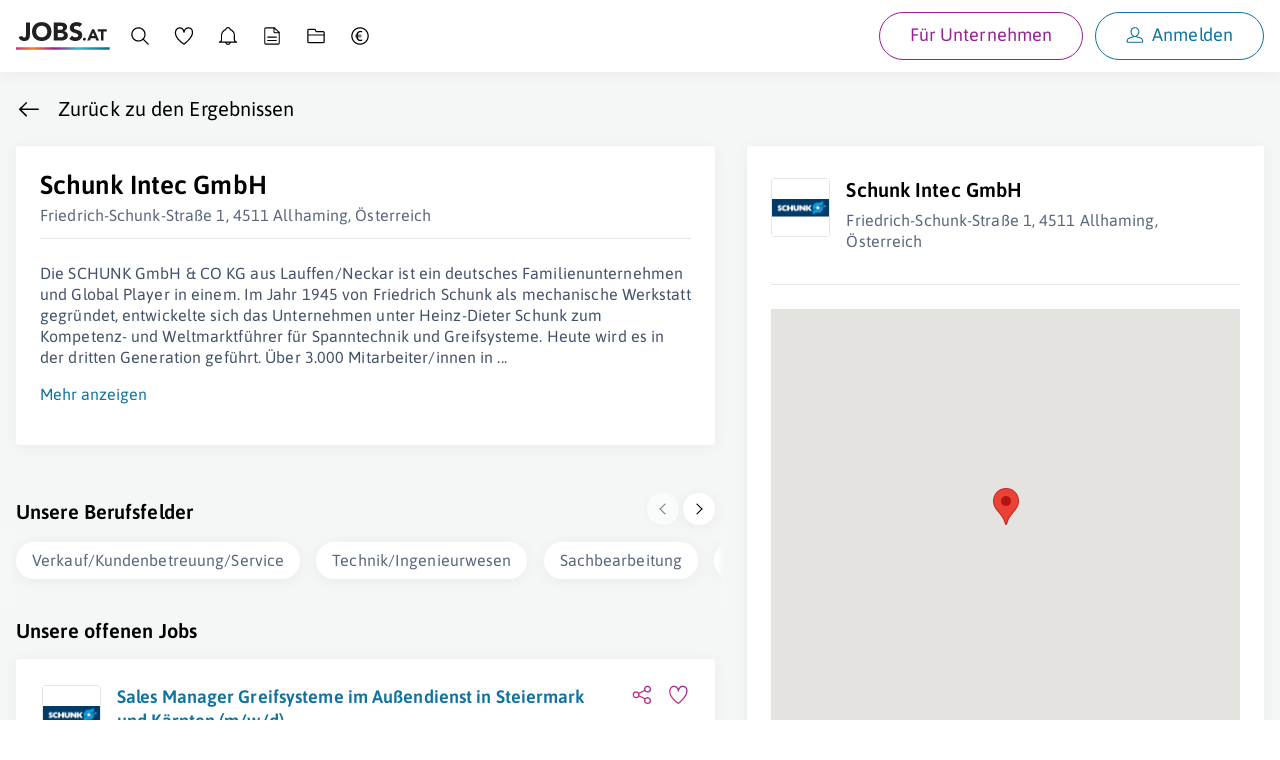

--- FILE ---
content_type: text/html; charset=utf-8
request_url: https://www.jobs.at/a/schunk-intec
body_size: 24102
content:
<!DOCTYPE html>
<html lang="de">
    <head>
    <meta http-equiv="X-UA-Compatible" content="IE=Edge"/>
    <title>Arbeiten bei Schunk Intec GmbH - Infos, Jobs &amp; Einblicke | jobs.at</title>
    <meta name="description" content="Entdecke Schunk Intec GmbH als Arbeitgeber: ✓ aktuelle Jobs ✓ Gehaltsinfos ✓ Einblicke ✓ FAQs. Jetzt einfach &amp; schnell auf jobs.at bewerben.">
    <meta name="robots" content="index,follow">
    <meta name="google-site-verification" content="nTN_E8Myf-_XtKy5cK4TqstJt3tSy_DukfvVhYrs60g"/>
            <link rel="canonical" href="https://www.jobs.at/a/schunk-intec">
    
    <link rel="preload" href="../../../fonts/asap-v24-latin-600.woff2" as="font" type="font/woff2" crossorigin>
<link rel="preload" href="../../../fonts/asap-v24-latin-regular.woff2" as="font" type="font/woff2" crossorigin>

<style type="text/css" media="screen, print">
    /* asap-600 - latin */
    @font-face {
        font-family: 'Asap';
        font-style: normal;
        font-weight: 600;
        font-display: swap;
        src:    local(''),
                url('../../../fonts/asap-v24-latin-600.woff2') format('woff2'), /* Chrome 26+, Opera 23+, Firefox 39+ */
                url('../../../fonts/asap-v24-latin-600.woff') format('woff'); /* Chrome 6+, Firefox 3.6+, IE 9+, Safari 5.1+ */
    }
    /* asap-regular - latin */
    @font-face {
        font-family: 'Asap';
        font-style: normal;
        font-weight: 400;
        font-display: swap;
        src:    local(''),
                url('../../../fonts/asap-v24-latin-regular.woff2') format('woff2'), /* Chrome 26+, Opera 23+, Firefox 39+ */
                url('../../../fonts/asap-v24-latin-regular.woff') format('woff'); /* Chrome 6+, Firefox 3.6+, IE 9+, Safari 5.1+ */
    }
    @font-face {
        font-family: "Asap-fallback";
        size-adjust: 98.94%;
        ascent-override: 91%;
        src: local("Arial");
    }

    body { font-family: 'Asap', 'Asap-fallback', sans-serif; }
</style>

    <link rel="preconnect" href="https://www.googletagmanager.com">
    <link rel="prefetch" href="https://www.jobs.at/sw-offline-fallback.js">
    <meta name="viewport" content="width=device-width,minimum-scale=1,initial-scale=1">

        <link rel="preconnect" href="https://maps.googleapis.com">

    <link rel="apple-touch-icon" sizes="57x57" href="/favicons/apple-icon-57x57.png">
<link rel="apple-touch-icon" sizes="57x57" href="/favicons/apple-icon-57x57-dark.png" media="(prefers-color-scheme: dark)">
<link rel="apple-touch-icon" sizes="60x60" href="/favicons/apple-icon-60x60.png">
<link rel="apple-touch-icon" sizes="60x60" href="/favicons/apple-icon-60x60-dark.png" media="(prefers-color-scheme: dark)">
<link rel="apple-touch-icon" sizes="72x72" href="/favicons/apple-icon-72x72.png">
<link rel="apple-touch-icon" sizes="72x72" href="/favicons/apple-icon-72x72-dark.png" media="(prefers-color-scheme: dark)">
<link rel="apple-touch-icon" sizes="76x76" href="/favicons/apple-icon-76x76.png">
<link rel="apple-touch-icon" sizes="76x76" href="/favicons/apple-icon-76x76-dark.png" media="(prefers-color-scheme: dark)">
<link rel="apple-touch-icon" sizes="114x114" href="/favicons/apple-icon-114x114.png">
<link rel="apple-touch-icon" sizes="114x114" href="/favicons/apple-icon-114x114-dark.png" media="(prefers-color-scheme: dark)">
<link rel="apple-touch-icon" sizes="120x120" href="/favicons/apple-icon-120x120.png">
<link rel="apple-touch-icon" sizes="120x120" href="/favicons/apple-icon-120x120-dark.png" media="(prefers-color-scheme: dark)">
<link rel="apple-touch-icon" sizes="144x144" href="/favicons/apple-icon-144x144.png">
<link rel="apple-touch-icon" sizes="144x144" href="/favicons/apple-icon-144x144-dark.png" media="(prefers-color-scheme: dark)">
<link rel="apple-touch-icon" sizes="152x152" href="/favicons/apple-icon-152x152.png">
<link rel="apple-touch-icon" sizes="152x152" href="/favicons/apple-icon-152x152-dark.png" media="(prefers-color-scheme: dark)">
<link rel="apple-touch-icon" sizes="180x180" href="/favicons/apple-icon-180x180.png">
<link rel="apple-touch-icon" sizes="180x180" href="/favicons/apple-icon-180x180-dark.png" media="(prefers-color-scheme: dark)">
<link rel="icon" type="image/png" sizes="192x192" href="/favicons/android-icon-192x192.png">
<link rel="icon" type="image/png" sizes="32x32" href="/favicons/favicon-32x32.png">
<link rel="icon" type="image/png" sizes="32x32" href="/favicons/favicon-32x32-dark.png" media="(prefers-color-scheme: dark)">
<link rel="icon" type="image/png" sizes="96x96" href="/favicons/favicon-96x96.png">
<link rel="icon" type="image/png" sizes="96x96" href="/favicons/favicon-96x96-dark.png" media="(prefers-color-scheme: dark)">
<link rel="icon" type="image/png" sizes="16x16" href="/favicons/favicon-16x16.png">
<link rel="icon" type="image/png" sizes="16x16" href="/favicons/favicon-16x16-dark.png" media="(prefers-color-scheme: dark)">
<link rel="manifest" href="/manifest.json">
<meta name="msapplication-TileColor" content="#ffffff">
<meta name="msapplication-TileImage" content="/favicons/ms-icon-144x144.png">
<meta name="msapplication-TileImage" content="/favicons/ms-icon-144x144-dark.png" media="(prefers-color-scheme: dark)">
<meta name="theme-color" content="#ffffff">
    <meta property="og:locale" content="de_DE"/>
<meta property="og:site_name" content="Jobs.at"/>
<meta property="og:url" content="https://www.jobs.at/a/schunk-intec"/>
<meta property="og:title" content="Arbeiten bei Schunk Intec GmbH - Infos, Jobs &amp; Einblicke | jobs.at"/>
<meta property="og:description" content="Entdecke Schunk Intec GmbH als Arbeitgeber: ✓ aktuelle Jobs ✓ Gehaltsinfos ✓ Einblicke ✓ FAQs. Jetzt einfach &amp; schnell auf jobs.at bewerben."/>
<meta property="og:image" content="https://www.jobs.at/img/jobs_og_v2.png"/>
<meta property="og:type" content="website"/>


<meta name="twitter:card" content="summary">
<meta name="twitter:image" content="https://www.jobs.at/img/jobs_tw_v2.jpg" />

    <link href="/css/company.css?id=b4eaf6af0efb08d148781b9d8dd4f93a" rel="stylesheet">

    <script src="/js/sw-registration.js?id=40d39d11e3f89464d86670946ac0b7a4" nonce="jKLdLhGXhohWwsD6kNwvDrnnJfOrP4hA"></script>

    <script type="text/plain" data-type="application/javascript">
    window.dataLayer = window.dataLayer || [];

    
    
    
    
</script>
    <!-- Google Tag Manager -->
<script type="text/plain" data-type="application/javascript" nonce="jKLdLhGXhohWwsD6kNwvDrnnJfOrP4hA">
    (function(w,d,s,l,i){w[l]=w[l]||[];w[l].push({'gtm.start':
            new Date().getTime(),event:'gtm.js'});var f=d.getElementsByTagName(s)[0],
        j=d.createElement(s),dl=l!='dataLayer'?'&l='+l:'';j.async=true;j.src=
        'https://www.googletagmanager.com/gtm.js?id='+i+dl;var n=d.querySelector('[nonce]');
        n&&j.setAttribute('nonce',n.nonce||n.getAttribute('nonce'));f.parentNode.insertBefore(j,f);
    })(window,document,'script','dataLayer','GTM-N396F8J');
</script>
<!-- End Google Tag Manager -->

    
    <noscript>
        <style>
            #job-search-results.c-search-results--loading {
                pointer-events: all !important;
                opacity: 1 !important;
            }
        </style>
    </noscript>

        </head>
    <body
        id="c-company"
        class="  init-cookie-box "
         data-route="company/company"         data-loggedin="false"
        data-controller="company"
        data-action="show"
        data-time-version="13662-1768831031"
                    >
        <!-- Google Tag Manager (noscript) -->
        <noscript>
            <iframe
                src="https://www.googletagmanager.com/ns.html?id=GTM-N396F8J"
                height="0"
                width="0"
                class="j-u-display-none j-u-visibility-hidden"
            ></iframe>
        </noscript>
        <!-- End Google Tag Manager (noscript) -->
        <div class="c-print-logo j-u-display-none">
            <div class="j-c-container">
                <div class="j-c-row j-c-row--no-gap j-u-text-align-right">
                    <div class="j-c-column-1/1 j-u-padding-vertical-s">
                        <svg xmlns="http://www.w3.org/2000/svg" width="169" height="50" viewBox="0 0 169 50" class="j-u-svg j-u-typo-2xl"><title>Logo jobs.at</title><defs><linearGradient x1="0%" y1="50%" x2="100%" y2="50%" id="print-logo-gradient"><stop stop-color="#DC2D76" offset="0%"/><stop stop-color="#FB7C23" offset="18.339%"/><stop stop-color="#981F94" offset="41.61%"/><stop stop-color="#30BACC" offset="66.369%"/><stop stop-color="#0D658D" offset="100%"/></linearGradient></defs><g id="Symbols" stroke="none" stroke-width="1" fill="none" fill-rule="evenodd"><g id="Logo/jobs.at/Normal"><g id="jobs.at_logo"><g id="Group" transform="translate(4.567)" fill="#221F20"><path d="M20.466 22.349c0 1.492-.13 2.939-.389 4.338-.259 1.401-.753 2.642-1.484 3.723-.73 1.081-1.774 1.949-3.129 2.603-1.355.655-3.128.982-5.32.982-2.558 0-4.72-.61-6.486-1.827S.75 29.048.232 26.46l6.532-1.598c.091.792.449 1.461 1.073 2.01.624.547 1.332.821 2.124.821.822 0 1.461-.205 1.918-.616.457-.411.791-.921 1.005-1.53.212-.609.342-1.271.388-1.987.046-.715.069-1.378.069-1.987V.837h7.125v21.512Zm11.19-5.344c0 1.523.235 2.916.707 4.179a9.557 9.557 0 0 0 2.033 3.288 9.267 9.267 0 0 0 3.174 2.17c1.233.518 2.61.776 4.133.776 1.522 0 2.901-.258 4.134-.776a9.27 9.27 0 0 0 3.174-2.17 9.572 9.572 0 0 0 2.033-3.288c.472-1.263.708-2.657.708-4.18 0-1.49-.236-2.877-.708-4.155-.473-1.28-1.15-2.383-2.033-3.312a9.29 9.29 0 0 0-3.174-2.17c-1.233-.517-2.612-.776-4.134-.776-1.522 0-2.9.26-4.133.777a9.28 9.28 0 0 0-3.174 2.17c-.883.928-1.56 2.032-2.033 3.31-.472 1.28-.707 2.665-.707 4.157m-7.4 0c0-2.588.434-4.933 1.302-7.034.868-2.1 2.078-3.89 3.631-5.366 1.553-1.477 3.395-2.611 5.527-3.403C36.846.41 39.176.014 41.704.014c2.527 0 4.856.397 6.988 1.188 2.13.792 3.973 1.926 5.526 3.403s2.763 3.265 3.631 5.366c.868 2.101 1.301 4.446 1.301 7.034s-.433 4.933-1.301 7.033c-.868 2.101-2.078 3.89-3.631 5.367-1.553 1.477-3.395 2.611-5.526 3.403-2.132.791-4.461 1.187-6.988 1.187-2.528 0-4.858-.396-6.988-1.187-2.132-.792-3.974-1.926-5.527-3.403s-2.763-3.266-3.63-5.367c-.869-2.1-1.303-4.445-1.303-7.033m46.13 10.14h6.394c.548 0 1.103-.061 1.667-.183a4.396 4.396 0 0 0 1.53-.64c.457-.304.83-.7 1.12-1.187.288-.487.433-1.08.433-1.782 0-.76-.19-1.377-.571-1.85a3.631 3.631 0 0 0-1.439-1.073 7.393 7.393 0 0 0-1.872-.502 13.923 13.923 0 0 0-1.873-.137h-5.39v7.353Zm0-13.383h5.16c.549 0 1.09-.06 1.622-.183a4.479 4.479 0 0 0 1.439-.593c.426-.274.768-.64 1.028-1.097.258-.456.388-1.004.388-1.644 0-.67-.145-1.225-.434-1.667A3.034 3.034 0 0 0 78.47 7.55a5.36 5.36 0 0 0-1.553-.525 9.33 9.33 0 0 0-1.69-.16h-4.841v6.897ZM63.26.837h12.058c1.4 0 2.808.099 4.224.296 1.416.199 2.687.594 3.814 1.188a7.313 7.313 0 0 1 2.74 2.49c.7 1.065 1.05 2.481 1.05 4.247 0 1.827-.51 3.342-1.53 4.544-1.02 1.203-2.367 2.063-4.042 2.58v.092c1.066.153 2.033.45 2.9.89a7.752 7.752 0 0 1 2.238 1.69 7.211 7.211 0 0 1 1.44 2.398c.334.914.502 1.889.502 2.923 0 1.706-.366 3.13-1.097 4.27a8.617 8.617 0 0 1-2.831 2.764c-1.158.7-2.46 1.203-3.905 1.507a20.902 20.902 0 0 1-4.316.457H63.26V.837Zm46.266 7.901c-.578-.73-1.363-1.27-2.352-1.621-.99-.35-1.926-.526-2.809-.526-.518 0-1.05.062-1.598.183-.541.12-1.064.312-1.553.571-.488.26-.884.602-1.188 1.028-.304.427-.457.944-.457 1.552 0 .975.366 1.721 1.097 2.238.73.518 1.651.96 2.763 1.325 1.11.365 2.306.73 3.585 1.096 1.279.366 2.474.884 3.585 1.553a8.499 8.499 0 0 1 2.763 2.695c.731 1.127 1.097 2.634 1.097 4.521 0 1.797-.336 3.365-1.005 4.705a9.54 9.54 0 0 1-2.718 3.334c-1.142.883-2.466 1.538-3.973 1.964-1.508.426-3.099.64-4.773.64-2.101 0-4.05-.32-5.846-.96-1.797-.64-3.471-1.674-5.024-3.106l5.07-5.572a7.39 7.39 0 0 0 2.763 2.261c1.11.533 2.26.8 3.448.8.578 0 1.164-.069 1.758-.206a5.722 5.722 0 0 0 1.598-.617 3.448 3.448 0 0 0 1.142-1.05c.29-.426.434-.929.434-1.508 0-.974-.373-1.742-1.119-2.306-.746-.563-1.683-1.043-2.809-1.439a88.363 88.363 0 0 0-3.654-1.187 16.366 16.366 0 0 1-3.654-1.599 8.8 8.8 0 0 1-2.809-2.649c-.746-1.096-1.118-2.542-1.118-4.339 0-1.735.342-3.257 1.027-4.567a9.919 9.919 0 0 1 2.74-3.289c1.142-.882 2.46-1.544 3.951-1.986a16.183 16.183 0 0 1 4.613-.663c1.827 0 3.593.26 5.298.777a12.24 12.24 0 0 1 4.613 2.603l-4.887 5.344h.001Zm6.224 21.954c0-.365.068-.71.202-1.038.135-.327.322-.61.563-.851.24-.24.524-.428.85-.563a2.7 2.7 0 0 1 1.039-.202 2.7 2.7 0 0 1 1.039.202c.326.135.61.323.85.563.24.24.428.524.563.85.135.328.202.674.202 1.04a2.7 2.7 0 0 1-.202 1.038 2.569 2.569 0 0 1-1.413 1.413 2.7 2.7 0 0 1-1.039.202 2.7 2.7 0 0 1-1.038-.202 2.558 2.558 0 0 1-1.414-1.413 2.7 2.7 0 0 1-.202-1.039m18.202-12-2.48 6.346h4.99l-2.51-6.346Zm-1.73-5.942h3.72l8.885 20.423h-5.077l-1.76-4.327h-7.932l-1.702 4.327h-4.962l8.827-20.423Zm15.922 3.98h-5.827v-3.98h16.154v3.98h-5.827v16.443h-4.5V16.731Z" id="Shape"/></g><path id="Path" fill="url(#print-logo-gradient)" fill-rule="nonzero" d="M0 49.771h168.363v-4.579H0z"/></g></g></g></svg>
                    </div>
                </div>
            </div>
        </div>

        <div
                        class="c-layout-container c-layout-container--company-detail"
        >
                            <div class="c-main-header-topline j-u-background-gradient--to-left"></div>
                <header
                    class="c-main-header u-cf "
                >
                    <div
                        class="c-main-header-nav j-u-display-none--m-down  j-u-box-shadow j-u-background-color-white ">
                        <div id="b2c-mobile-nav" class="u-full-width">
    <nav class="j-c-container j-u-padding-vertical" aria-label="Hauptnavigation Desktop">
        <ul class="c-nav j-u-display-flex j-u-align-items-center j-u-margin-bottom-none">
            <li class="c-nav-logo j-u-padding-right-xs j-u-margin-right-auto j-u-margin-right-none--s-up">
                <a href="https://www.jobs.at" class="j-u-outline-color-primary">
                    <svg xmlns="http://www.w3.org/2000/svg" width="169" height="50" viewBox="0 0 169 50" class="j-u-svg j-u-display-block c-nav-logo-svg"><title>Logo jobs.at</title><defs><linearGradient x1="0%" y1="50%" x2="100%" y2="50%" id="linearGradient-jobs-at"><stop stop-color="#DC2D76" offset="0%"/><stop stop-color="#FB7C23" offset="18.339%"/><stop stop-color="#981F94" offset="41.61%"/><stop stop-color="#30BACC" offset="66.369%"/><stop stop-color="#0D658D" offset="100%"/></linearGradient></defs><g id="Symbols" stroke="none" stroke-width="1" fill="none" fill-rule="evenodd"><g id="Logo/jobs.at/Normal"><g id="jobs.at_logo"><g id="Group" transform="translate(4.567)" fill="#221F20"><path d="M20.466 22.349c0 1.492-.13 2.939-.389 4.338-.259 1.401-.753 2.642-1.484 3.723-.73 1.081-1.774 1.949-3.129 2.603-1.355.655-3.128.982-5.32.982-2.558 0-4.72-.61-6.486-1.827S.75 29.048.232 26.46l6.532-1.598c.091.792.449 1.461 1.073 2.01.624.547 1.332.821 2.124.821.822 0 1.461-.205 1.918-.616.457-.411.791-.921 1.005-1.53.212-.609.342-1.271.388-1.987.046-.715.069-1.378.069-1.987V.837h7.125v21.512Zm11.19-5.344c0 1.523.235 2.916.707 4.179a9.557 9.557 0 0 0 2.033 3.288 9.267 9.267 0 0 0 3.174 2.17c1.233.518 2.61.776 4.133.776 1.522 0 2.901-.258 4.134-.776a9.27 9.27 0 0 0 3.174-2.17 9.572 9.572 0 0 0 2.033-3.288c.472-1.263.708-2.657.708-4.18 0-1.49-.236-2.877-.708-4.155-.473-1.28-1.15-2.383-2.033-3.312a9.29 9.29 0 0 0-3.174-2.17c-1.233-.517-2.612-.776-4.134-.776-1.522 0-2.9.26-4.133.777a9.28 9.28 0 0 0-3.174 2.17c-.883.928-1.56 2.032-2.033 3.31-.472 1.28-.707 2.665-.707 4.157m-7.4 0c0-2.588.434-4.933 1.302-7.034.868-2.1 2.078-3.89 3.631-5.366 1.553-1.477 3.395-2.611 5.527-3.403C36.846.41 39.176.014 41.704.014c2.527 0 4.856.397 6.988 1.188 2.13.792 3.973 1.926 5.526 3.403s2.763 3.265 3.631 5.366c.868 2.101 1.301 4.446 1.301 7.034s-.433 4.933-1.301 7.033c-.868 2.101-2.078 3.89-3.631 5.367-1.553 1.477-3.395 2.611-5.526 3.403-2.132.791-4.461 1.187-6.988 1.187-2.528 0-4.858-.396-6.988-1.187-2.132-.792-3.974-1.926-5.527-3.403s-2.763-3.266-3.63-5.367c-.869-2.1-1.303-4.445-1.303-7.033m46.13 10.14h6.394c.548 0 1.103-.061 1.667-.183a4.396 4.396 0 0 0 1.53-.64c.457-.304.83-.7 1.12-1.187.288-.487.433-1.08.433-1.782 0-.76-.19-1.377-.571-1.85a3.631 3.631 0 0 0-1.439-1.073 7.393 7.393 0 0 0-1.872-.502 13.923 13.923 0 0 0-1.873-.137h-5.39v7.353Zm0-13.383h5.16c.549 0 1.09-.06 1.622-.183a4.479 4.479 0 0 0 1.439-.593c.426-.274.768-.64 1.028-1.097.258-.456.388-1.004.388-1.644 0-.67-.145-1.225-.434-1.667A3.034 3.034 0 0 0 78.47 7.55a5.36 5.36 0 0 0-1.553-.525 9.33 9.33 0 0 0-1.69-.16h-4.841v6.897ZM63.26.837h12.058c1.4 0 2.808.099 4.224.296 1.416.199 2.687.594 3.814 1.188a7.313 7.313 0 0 1 2.74 2.49c.7 1.065 1.05 2.481 1.05 4.247 0 1.827-.51 3.342-1.53 4.544-1.02 1.203-2.367 2.063-4.042 2.58v.092c1.066.153 2.033.45 2.9.89a7.752 7.752 0 0 1 2.238 1.69 7.211 7.211 0 0 1 1.44 2.398c.334.914.502 1.889.502 2.923 0 1.706-.366 3.13-1.097 4.27a8.617 8.617 0 0 1-2.831 2.764c-1.158.7-2.46 1.203-3.905 1.507a20.902 20.902 0 0 1-4.316.457H63.26V.837Zm46.266 7.901c-.578-.73-1.363-1.27-2.352-1.621-.99-.35-1.926-.526-2.809-.526-.518 0-1.05.062-1.598.183-.541.12-1.064.312-1.553.571-.488.26-.884.602-1.188 1.028-.304.427-.457.944-.457 1.552 0 .975.366 1.721 1.097 2.238.73.518 1.651.96 2.763 1.325 1.11.365 2.306.73 3.585 1.096 1.279.366 2.474.884 3.585 1.553a8.499 8.499 0 0 1 2.763 2.695c.731 1.127 1.097 2.634 1.097 4.521 0 1.797-.336 3.365-1.005 4.705a9.54 9.54 0 0 1-2.718 3.334c-1.142.883-2.466 1.538-3.973 1.964-1.508.426-3.099.64-4.773.64-2.101 0-4.05-.32-5.846-.96-1.797-.64-3.471-1.674-5.024-3.106l5.07-5.572a7.39 7.39 0 0 0 2.763 2.261c1.11.533 2.26.8 3.448.8.578 0 1.164-.069 1.758-.206a5.722 5.722 0 0 0 1.598-.617 3.448 3.448 0 0 0 1.142-1.05c.29-.426.434-.929.434-1.508 0-.974-.373-1.742-1.119-2.306-.746-.563-1.683-1.043-2.809-1.439a88.363 88.363 0 0 0-3.654-1.187 16.366 16.366 0 0 1-3.654-1.599 8.8 8.8 0 0 1-2.809-2.649c-.746-1.096-1.118-2.542-1.118-4.339 0-1.735.342-3.257 1.027-4.567a9.919 9.919 0 0 1 2.74-3.289c1.142-.882 2.46-1.544 3.951-1.986a16.183 16.183 0 0 1 4.613-.663c1.827 0 3.593.26 5.298.777a12.24 12.24 0 0 1 4.613 2.603l-4.887 5.344h.001Zm6.224 21.954c0-.365.068-.71.202-1.038.135-.327.322-.61.563-.851.24-.24.524-.428.85-.563a2.7 2.7 0 0 1 1.039-.202 2.7 2.7 0 0 1 1.039.202c.326.135.61.323.85.563.24.24.428.524.563.85.135.328.202.674.202 1.04a2.7 2.7 0 0 1-.202 1.038 2.569 2.569 0 0 1-1.413 1.413 2.7 2.7 0 0 1-1.039.202 2.7 2.7 0 0 1-1.038-.202 2.558 2.558 0 0 1-1.414-1.413 2.7 2.7 0 0 1-.202-1.039m18.202-12-2.48 6.346h4.99l-2.51-6.346Zm-1.73-5.942h3.72l8.885 20.423h-5.077l-1.76-4.327h-7.932l-1.702 4.327h-4.962l8.827-20.423Zm15.922 3.98h-5.827v-3.98h16.154v3.98h-5.827v16.443h-4.5V16.731Z" id="Shape"/></g><path id="Path" fill="url(#linearGradient-jobs-at)" fill-rule="nonzero" d="M0 49.771h168.363v-4.579H0z"/></g></g></g></svg>
                </a>
            </li>

            
            <li class="j-u-padding-horizontal-xs j-u-padding-horizontal-s--m-up">
                <a
                    href="https://www.jobs.at/j"
                    class="c-nav-item   j-u-outline-color-primary"
                >
                    <svg xmlns="http://www.w3.org/2000/svg" width="32" height="32" viewBox="0 0 32 32" class="j-u-svg j-u-typo-2xl j-u-typo-xl--s-up j-u-display-inline-block"><title>Jobsuche</title><g fill="none" fill-rule="evenodd"><path d="M13.5 2C19.851 2 25 7.149 25 13.5a11.46 11.46 0 0 1-2.654 7.35l7.344 7.342a1.059 1.059 0 0 1-1.498 1.498l-7.343-7.344A11.453 11.453 0 0 1 13.5 25C7.149 25 2 19.851 2 13.5S7.149 2 13.5 2zm0 1.94a9.56 9.56 0 1 0 0 19.12 9.56 9.56 0 0 0 0-19.12z" id="q05pvqxc6b" fill="#000"/></g></svg>
                    <span
                        class="j-u-flex-1-0-auto j-u-margin-left-xs j-u-display-inline-block j-u-display-none--l-down"
                    >
                        Jobsuche
                    </span>
                </a>
            </li>

            <li class="j-u-padding-horizontal-xs j-u-padding-horizontal-s--m-up">
                <a
                    href="https://www.jobs.at/merkliste"
                    class="c-nav-item  j-u-outline-color-primary"
                >
                    <div class="c-nav-watchlist">
                        <svg xmlns="http://www.w3.org/2000/svg" width="32" height="32" viewBox="0 0 32 32" class="j-u-svg j-u-typo-2xl j-u-typo-xl--s-up j-u-display-inline-block"><title>Merkliste</title><path d="M30.628 10.152c0 4.037-2.328 8.45-6.76 13.178a53.681 53.681 0 0 1-4.735 4.45 51.786 51.786 0 0 1-2.041 1.625l-.56.411a.984.984 0 0 1-1.082.042l-.31-.195-.678-.446a44.795 44.795 0 0 1-6.024-4.868C3.77 19.837 1.3 15.312 1.3 10.86c0-9.347 10.836-11.986 14.587-4.575l.115.237.037-.073c3.798-7.43 14.589-5.284 14.589 3.704zm-13.694.02c-.156 1.149-1.822 1.13-1.952-.022-.97-8.634-11.715-7.97-11.715.71 0 3.853 2.265 7.945 6.538 12.075a42.851 42.851 0 0 0 4.596 3.838c.526.382 1.035.734 1.511 1.046l.579-.432a50.2 50.2 0 0 0 .663-.528l.346-.281.372-.308a51.74 51.74 0 0 0 4.56-4.285c4.07-4.342 6.229-8.369 6.229-11.833 0-8.196-10.585-8.371-11.727.02z" fill="#000" fill-rule="nonzero"/></svg>
                        <div
                            class="c-nav-watchlist__badge j-c-badge  is-empty"
                            id="nav-watchlist-badge"
                        >
                            0
                        </div>
                    </div>
                    <span
                        class="j-u-flex-1-0-auto j-u-margin-left-xs j-u-display-inline-block j-u-display-none--l-down"
                    >
                        Merkliste
                    </span>
                </a>
            </li>

            <li class="j-u-padding-horizontal-xs j-u-padding-horizontal-s--m-up">
                <a
                    href="https://www.jobs.at/jobalarm"
                    class="c-nav-item  j-u-outline-color-primary"
                >
                    <svg xmlns="http://www.w3.org/2000/svg" width="32" height="32" viewBox="0 0 32 32" class="j-u-svg j-u-typo-2xl j-u-typo-xl--s-up j-u-display-inline-block"><title>Job-Alarm</title><path d="M15.969 1.6c1.987 0 3.736 1.295 4.355 3.17l.06.196.298.13a11.327 11.327 0 0 1 6.547 9.54l.016.303.008.428v6.712a2.72 2.72 0 0 0 2.73 2.713l.177.015c1.002.178 1.002 1.677-.015 1.857l-.177.014h-9.496l-.014.07a4.605 4.605 0 0 1-4.274 3.581l-.216.005a4.604 4.604 0 0 1-4.487-3.586l-.014-.07H1.93l-.178-.016c-1.053-.187-.975-1.753.066-1.865l.339-.014a2.711 2.711 0 0 0 2.5-2.704v-6.712c0-4.419 2.576-8.396 6.595-10.265l.3-.136a4.58 4.58 0 0 1 3.93-3.34l.208-.018.278-.008zm2.544 25.078h-5.088l.042.108a2.717 2.717 0 0 0 2.328 1.656l.173.005a2.72 2.72 0 0 0 2.504-1.66l.041-.11zM15.97 3.487c-1.34 0-2.463.974-2.666 2.309a.943.943 0 0 1-.598.74c-3.712 1.407-6.16 4.899-6.16 8.83v6.713c0 .979-.307 1.911-.868 2.69l-.018.022h20.593l-.03-.042a4.574 4.574 0 0 1-.826-2.143l-.022-.262-.008-.265v-6.712a9.436 9.436 0 0 0-6.127-8.83.943.943 0 0 1-.601-.739c-.205-1.323-1.343-2.311-2.67-2.311z" fill="#000" fill-rule="nonzero"/></svg>
                    <span
                        class="j-u-flex-1-0-auto j-u-margin-left-xs j-u-display-inline-block j-u-display-none--l-down"
                    >
                        Job-Alarm
                    </span>
                </a>
            </li>

            <li class="j-u-padding-horizontal-xs j-u-padding-horizontal-s--m-up j-u-display-none--s-down">
                <a
                    href="https://www.jobs.at/p/lebenslauf"
                    class="c-nav-item  j-u-outline-color-primary"
                    data-nav-item="cv"
                >
                    <svg xmlns="http://www.w3.org/2000/svg" width="32" height="32" viewBox="0 0 32 32" class="j-u-svg j-u-typo-2xl j-u-typo-xl--s-up j-u-display-inline-block"><title>Lebenslauf</title><path d="M6.462 30A2.955 2.955 0 0 1 3.5 27.053V4.947A2.955 2.955 0 0 1 6.462 2h13.522l.041.039.026.01 8.392 7.881h-.001l.058.054v17.069A2.955 2.955 0 0 1 25.538 30H6.462zM18.3 3.817l-11.7.001c-.705 0-1.277.57-1.277 1.273v21.818c0 .703.572 1.273 1.277 1.273h18.798c.705 0 1.277-.57 1.277-1.273l-.001-15.222-6.002.001a2.368 2.368 0 0 1-2.366-2.201l-.006-.162V3.817zm4.652 18.512c.503 0 .912.403.912.9s-.409.9-.912.9H9.047a.906.906 0 0 1-.912-.9c0-.497.409-.9.912-.9h13.906zm0-5.39c.503 0 .912.403.912.9s-.409.9-.912.9H9.047a.906.906 0 0 1-.912-.9c0-.497.409-.9.912-.9h13.906zm-2.83-12.323.002 4.709c0 .267.194.49.45.536l.098.01h5.045l-5.594-5.255z" fill="#000" fill-rule="nonzero"/></svg>
                    <span
                        class="j-u-flex-1-0-auto j-u-margin-left-xs j-u-display-inline-block j-u-display-none--l-down"
                    >
                        Lebenslauf
                    </span>
                </a>
            </li>

            <li class="j-u-padding-horizontal-xs j-u-padding-horizontal-s--m-up j-u-display-none--s-down">
                <a
                    href="https://www.jobs.at/dokumente"
                    class="c-nav-item  j-u-outline-color-primary"
                    data-nav-item="documents"
                >
                    <svg xmlns="http://www.w3.org/2000/svg" width="32" height="32" viewBox="0 0 32 32" class="j-u-svg j-u-typo-2xl j-u-typo-xl--s-up j-u-display-inline-block"><title>Unterlagen</title><path d="M30 25.2c0 1.27-1.045 2.3-2.333 2.3H4.333C3.045 27.5 2 26.47 2 25.2V6.8c0-1.27 1.045-2.3 2.333-2.3h10.733l.156.1 1.62 3.465h10.68c.417 0 .81.101 1.154.28A2.298 2.298 0 0 1 30 10.419V25.2zm-1.883-9.9H3.882v9.762c0 .282.207.523.472.571l.123.012h23.046a.59.59 0 0 0 .583-.463l.012-.12-.001-9.762zM13.97 6.355H4.477a.59.59 0 0 0-.583.463l-.012.12V13.5h24.235l.001-2.997a.584.584 0 0 0-.472-.571l-.123-.012H15.748l-.156-.1-1.622-3.465z" fill="#000" fill-rule="nonzero"/></svg>
                    <span
                        class="j-u-flex-1-0-auto j-u-margin-left-xs j-u-display-inline-block j-u-display-none--l-down"
                    >
                        Unterlagen
                    </span>
                </a>
            </li>

            <li class="j-u-padding-horizontal-xs j-u-padding-horizontal-s--m-up j-u-display-none--s-down j-u-margin-right-auto">
                <a
                    href="https://www.jobs.at/p/brutto-netto-rechner"
                    class="c-nav-item  j-u-outline-color-primary"
                    data-nav-item="gross-net-calculator"
                >
                    <svg xmlns="http://www.w3.org/2000/svg" width="32" height="32" viewBox="0 0 32 32" class="j-u-svg j-u-typo-2xl j-u-typo-xl--s-up j-u-display-inline-block"><title>Brutto-Netto-Rechner</title><path d="M16 2c7.732 0 14 6.268 14 14s-6.268 14-14 14S2 23.732 2 16 8.268 2 16 2zm0 2C9.373 4 4 9.373 4 16s5.373 12 12 12 12-5.373 12-12S22.627 4 16 4zm.642 3.765c1.321 0 2.387.383 3.047.745l-.511 1.876c-.554-.299-1.492-.64-2.45-.64-1.662 0-3.623 1.066-4.091 4.134h5.944v1.342h-6.179c-.042.554-.042.767-.042 1.385h6.221v1.343h-6.03c.533 4.112 3.452 4.24 4.198 4.24 1.108 0 2.11-.448 2.62-.725l.47 1.833c-.704.469-1.94.937-3.367.937-3.217 0-5.923-2.088-6.435-6.285H8.588v-1.343h1.3c0-.575 0-.788.043-1.385H8.588V13.88h1.534c.554-3.43 2.92-6.115 6.52-6.115z" fill="#000" fill-rule="nonzero"/></svg>
                    <span
                        class="j-u-flex-1-0-auto j-u-margin-left-xs j-u-display-inline-block j-u-display-none--l-down"
                    >
                        Brutto-Netto-Rechner
                    </span>
                </a>
            </li>

            <li class="j-u-display-none--s-up j-u-padding-left-xs">
                <button
                    id="mobile-nav-trigger"
                    type="button"
                    data-nav-trigger
                    tabindex="0"
                    aria-label="Mobile Navigation öffnen"
                    class="j-c-b2c-nav-toggle j-u-outline-color-primary"
                    data-cy="data-nav-trigger-open"
                >
                    <span></span>
                    <span></span>
                    <span></span>
                </button>
            </li>

                            <li class="j-u-padding-horizontal-s j-u-display-none--s-down j-u-margin-left-auto">
                    <a
                        href="https://www.jobs.at/b/stelleninserate"
                        class="j-c-button-magenta-outline"
                    >
                        <span>Für Unternehmen</span>
                    </a>
                </li>

                <li class="j-u-display-none--s-down">
                    <a
                        data-login-link
                        href="https://www.jobs.at/auth/login"
                        class="j-c-button-outline"
                    >
                        <svg xmlns="http://www.w3.org/2000/svg" width="32" height="32" viewBox="0 0 32 32"><title>Anmelden</title><path d="M15.837 2.025c2.649 0 4.762.802 6.523 3.319 2.255 3.22 1.796 8.042-1.094 11.334-.46.524-.89.976-1.303 1.362.011.113.032.228.063.335.047.16.104.26.15.296l.08.032c.13.049.41.147.79.267l2.966.876c1.338.401 2.311.73 3.063 1.058.6.263 1.045.517 1.35.806 1.436 1.356 2.666 4.905 2.218 6.511-.355 1.269-1.137 1.754-2.348 1.754H3.472c-1.211 0-1.994-.485-2.349-1.755-.447-1.605.783-5.154 2.218-6.51.307-.29.75-.544 1.352-.806.683-.297 1.549-.597 2.706-.95l3.019-.89.44-.137a9.91 9.91 0 0 0 .734-.257c.045-.036.102-.135.148-.295.034-.117.056-.243.069-.365a19.85 19.85 0 0 1-1.314-1.345C7.682 13.54 7.104 8.188 9.466 5.191 11.1 3.12 13.32 2.025 15.837 2.025zm-2.342 17.23-.014.035a2.29 2.29 0 0 1-.67.903c-.284.227-.723.397-1.614.672l-2.883.85-.604.184c-.96.298-1.687.553-2.238.793l-.282.13c-.257.125-.432.232-.51.306-.94.887-1.917 3.71-1.678 4.568l.058.197c.046.126.098.132.32.132h25.082c.228-.005.223-.041.303-.328.24-.859-.739-3.682-1.679-4.57-.103-.098-.38-.256-.79-.435l-.353-.146c-.623-.248-1.434-.515-2.49-.832l-2.67-.784-.594-.185c-.641-.208-.992-.36-1.231-.551a2.296 2.296 0 0 1-.676-.913 4.93 4.93 0 0 1-2.387.58 4.895 4.895 0 0 1-2.4-.605zm2.342-15.28c-1.916 0-3.574.817-4.84 2.423-1.733 2.2-1.267 6.501.947 8.963 1.674 1.859 2.719 2.55 3.95 2.55 1.272 0 2.261-.645 3.907-2.52 2.317-2.64 2.681-6.473.962-8.93-1.339-1.911-2.853-2.486-4.926-2.486z" fill="#000" fill-rule="nonzero"/></svg>
                        <span>Anmelden</span>
                    </a>
                </li>
                    </ul>
    </nav>

    
    <nav
        id="mobile-nav-sidebar"
        class="c-nav-mobile c-nav-mobile--jobs-at j-u-display-flex j-u-visibility-hidden j-u-flex-direction-column j-u-justify-content-space-between"
        aria-label="Hauptnavigation Mobile"
    >
        <button
            type="button"
            data-nav-trigger
            tabindex="0"
            class="c-nav-mobile__close j-u-outline-color-primary"
            aria-label="Mobile Navigation schließen"
        ></button>
        <div class="c-nav-mobile__content j-u-color-black">
                            <span class="j-u-color-magenta-600 j-u-font-style-italic">
                    Du bist nicht angemeldet!
                </span>
                <ul class="c-nav-mobile-list">
                    <li class="j-u-margin-vertical-l">
                        <a
                            data-login-link
                            class="c-nav-mobile__item j-u-display-flex j-u-align-items-center j-u-outline-color-primary"
                            href="https://www.jobs.at/auth/login"
                        >
                            <svg xmlns="http://www.w3.org/2000/svg" width="32" height="32" viewBox="0 0 32 32" class="j-u-svg j-u-margin-right-s j-u-display-inline-block"><title>Jetzt Anmelden</title><path d="M15.837 2.025c2.649 0 4.762.802 6.523 3.319 2.255 3.22 1.796 8.042-1.094 11.334-.46.524-.89.976-1.303 1.362.011.113.032.228.063.335.047.16.104.26.15.296l.08.032c.13.049.41.147.79.267l2.966.876c1.338.401 2.311.73 3.063 1.058.6.263 1.045.517 1.35.806 1.436 1.356 2.666 4.905 2.218 6.511-.355 1.269-1.137 1.754-2.348 1.754H3.472c-1.211 0-1.994-.485-2.349-1.755-.447-1.605.783-5.154 2.218-6.51.307-.29.75-.544 1.352-.806.683-.297 1.549-.597 2.706-.95l3.019-.89.44-.137a9.91 9.91 0 0 0 .734-.257c.045-.036.102-.135.148-.295.034-.117.056-.243.069-.365a19.85 19.85 0 0 1-1.314-1.345C7.682 13.54 7.104 8.188 9.466 5.191 11.1 3.12 13.32 2.025 15.837 2.025zm-2.342 17.23-.014.035a2.29 2.29 0 0 1-.67.903c-.284.227-.723.397-1.614.672l-2.883.85-.604.184c-.96.298-1.687.553-2.238.793l-.282.13c-.257.125-.432.232-.51.306-.94.887-1.917 3.71-1.678 4.568l.058.197c.046.126.098.132.32.132h25.082c.228-.005.223-.041.303-.328.24-.859-.739-3.682-1.679-4.57-.103-.098-.38-.256-.79-.435l-.353-.146c-.623-.248-1.434-.515-2.49-.832l-2.67-.784-.594-.185c-.641-.208-.992-.36-1.231-.551a2.296 2.296 0 0 1-.676-.913 4.93 4.93 0 0 1-2.387.58 4.895 4.895 0 0 1-2.4-.605zm2.342-15.28c-1.916 0-3.574.817-4.84 2.423-1.733 2.2-1.267 6.501.947 8.963 1.674 1.859 2.719 2.55 3.95 2.55 1.272 0 2.261-.645 3.907-2.52 2.317-2.64 2.681-6.473.962-8.93-1.339-1.911-2.853-2.486-4.926-2.486z" fill="#000" fill-rule="nonzero"/></svg>
                            <span class="j-u-color-magenta-600 j-u-font-weight-bold j-u-font-size-xl">
                                Jetzt Anmelden
                            </span>
                        </a>
                    </li>
                </ul>
            
            
                            <ul class="c-nav-mobile-list">
                                            <li class="j-u-margin-vertical">
    <a
        class="c-nav-mobile__item j-u-display-flex j-u-align-items-center "
        href="https://www.jobs.at/p/lebenslauf"
                data-nav-item="cv"
    >
        <svg xmlns="http://www.w3.org/2000/svg" width="32" height="32" viewBox="0 0 32 32" class="j-u-svg j-u-margin-right-s j-u-display-inline-block"><title>Lebenslauf</title><path d="M6.462 30A2.955 2.955 0 0 1 3.5 27.053V4.947A2.955 2.955 0 0 1 6.462 2h13.522l.041.039.026.01 8.392 7.881h-.001l.058.054v17.069A2.955 2.955 0 0 1 25.538 30H6.462zM18.3 3.817l-11.7.001c-.705 0-1.277.57-1.277 1.273v21.818c0 .703.572 1.273 1.277 1.273h18.798c.705 0 1.277-.57 1.277-1.273l-.001-15.222-6.002.001a2.368 2.368 0 0 1-2.366-2.201l-.006-.162V3.817zm4.652 18.512c.503 0 .912.403.912.9s-.409.9-.912.9H9.047a.906.906 0 0 1-.912-.9c0-.497.409-.9.912-.9h13.906zm0-5.39c.503 0 .912.403.912.9s-.409.9-.912.9H9.047a.906.906 0 0 1-.912-.9c0-.497.409-.9.912-.9h13.906zm-2.83-12.323.002 4.709c0 .267.194.49.45.536l.098.01h5.045l-5.594-5.255z" fill="#000" fill-rule="nonzero"/></svg>
        <span
            class="j-u-font-size-l">
            Lebenslauf
        </span>
    </a>
</li>
                                            <li class="j-u-margin-vertical">
    <a
        class="c-nav-mobile__item j-u-display-flex j-u-align-items-center "
        href="https://www.jobs.at/dokumente"
                data-nav-item="documents"
    >
        <svg xmlns="http://www.w3.org/2000/svg" width="32" height="32" viewBox="0 0 32 32" class="j-u-svg j-u-margin-right-s j-u-display-inline-block"><title>Unterlagen</title><path d="M30 25.2c0 1.27-1.045 2.3-2.333 2.3H4.333C3.045 27.5 2 26.47 2 25.2V6.8c0-1.27 1.045-2.3 2.333-2.3h10.733l.156.1 1.62 3.465h10.68c.417 0 .81.101 1.154.28A2.298 2.298 0 0 1 30 10.419V25.2zm-1.883-9.9H3.882v9.762c0 .282.207.523.472.571l.123.012h23.046a.59.59 0 0 0 .583-.463l.012-.12-.001-9.762zM13.97 6.355H4.477a.59.59 0 0 0-.583.463l-.012.12V13.5h24.235l.001-2.997a.584.584 0 0 0-.472-.571l-.123-.012H15.748l-.156-.1-1.622-3.465z" fill="#000" fill-rule="nonzero"/></svg>
        <span
            class="j-u-font-size-l">
            Unterlagen
        </span>
    </a>
</li>
                                    </ul>
                            <ul class="c-nav-mobile-list">
                                            <li class="j-u-margin-vertical">
    <a
        class="c-nav-mobile__item j-u-display-flex j-u-align-items-center "
        href="https://www.jobs.at/j"
                data-nav-item="jobs"
    >
        <svg xmlns="http://www.w3.org/2000/svg" width="32" height="32" viewBox="0 0 32 32" class="j-u-svg j-u-margin-right-s j-u-display-inline-block"><title>Jobsuche</title><g fill="none" fill-rule="evenodd"><path d="M13.5 2C19.851 2 25 7.149 25 13.5a11.46 11.46 0 0 1-2.654 7.35l7.344 7.342a1.059 1.059 0 0 1-1.498 1.498l-7.343-7.344A11.453 11.453 0 0 1 13.5 25C7.149 25 2 19.851 2 13.5S7.149 2 13.5 2zm0 1.94a9.56 9.56 0 1 0 0 19.12 9.56 9.56 0 0 0 0-19.12z" id="q05pvqxc6b" fill="#000"/></g></svg>
        <span
            class="j-u-font-size-l">
            Jobsuche
        </span>
    </a>
</li>
                                            <li class="j-u-margin-vertical">
    <a
        class="c-nav-mobile__item j-u-display-flex j-u-align-items-center "
        href="https://www.jobs.at/jobalarm"
                data-nav-item="jobalarm"
    >
        <svg xmlns="http://www.w3.org/2000/svg" width="32" height="32" viewBox="0 0 32 32" class="j-u-svg j-u-margin-right-s j-u-display-inline-block"><title>Job-Alarm</title><path d="M15.969 1.6c1.987 0 3.736 1.295 4.355 3.17l.06.196.298.13a11.327 11.327 0 0 1 6.547 9.54l.016.303.008.428v6.712a2.72 2.72 0 0 0 2.73 2.713l.177.015c1.002.178 1.002 1.677-.015 1.857l-.177.014h-9.496l-.014.07a4.605 4.605 0 0 1-4.274 3.581l-.216.005a4.604 4.604 0 0 1-4.487-3.586l-.014-.07H1.93l-.178-.016c-1.053-.187-.975-1.753.066-1.865l.339-.014a2.711 2.711 0 0 0 2.5-2.704v-6.712c0-4.419 2.576-8.396 6.595-10.265l.3-.136a4.58 4.58 0 0 1 3.93-3.34l.208-.018.278-.008zm2.544 25.078h-5.088l.042.108a2.717 2.717 0 0 0 2.328 1.656l.173.005a2.72 2.72 0 0 0 2.504-1.66l.041-.11zM15.97 3.487c-1.34 0-2.463.974-2.666 2.309a.943.943 0 0 1-.598.74c-3.712 1.407-6.16 4.899-6.16 8.83v6.713c0 .979-.307 1.911-.868 2.69l-.018.022h20.593l-.03-.042a4.574 4.574 0 0 1-.826-2.143l-.022-.262-.008-.265v-6.712a9.436 9.436 0 0 0-6.127-8.83.943.943 0 0 1-.601-.739c-.205-1.323-1.343-2.311-2.67-2.311z" fill="#000" fill-rule="nonzero"/></svg>
        <span
            class="j-u-font-size-l">
            Job-Alarm
        </span>
    </a>
</li>
                                            <li class="j-u-margin-vertical">
    <a
        class="c-nav-mobile__item j-u-display-flex j-u-align-items-center "
        href="https://www.jobs.at/merkliste"
                data-nav-item="watchlist"
    >
        <svg xmlns="http://www.w3.org/2000/svg" width="32" height="32" viewBox="0 0 32 32" class="j-u-svg j-u-margin-right-s j-u-display-inline-block"><title>Merkliste</title><path d="M30.628 10.152c0 4.037-2.328 8.45-6.76 13.178a53.681 53.681 0 0 1-4.735 4.45 51.786 51.786 0 0 1-2.041 1.625l-.56.411a.984.984 0 0 1-1.082.042l-.31-.195-.678-.446a44.795 44.795 0 0 1-6.024-4.868C3.77 19.837 1.3 15.312 1.3 10.86c0-9.347 10.836-11.986 14.587-4.575l.115.237.037-.073c3.798-7.43 14.589-5.284 14.589 3.704zm-13.694.02c-.156 1.149-1.822 1.13-1.952-.022-.97-8.634-11.715-7.97-11.715.71 0 3.853 2.265 7.945 6.538 12.075a42.851 42.851 0 0 0 4.596 3.838c.526.382 1.035.734 1.511 1.046l.579-.432a50.2 50.2 0 0 0 .663-.528l.346-.281.372-.308a51.74 51.74 0 0 0 4.56-4.285c4.07-4.342 6.229-8.369 6.229-11.833 0-8.196-10.585-8.371-11.727.02z" fill="#000" fill-rule="nonzero"/></svg>
        <span
            class="j-u-font-size-l">
            Merkliste
        </span>
    </a>
</li>
                                            <li class="j-u-margin-vertical">
    <a
        class="c-nav-mobile__item j-u-display-flex j-u-align-items-center "
        href="https://www.jobs.at/p/brutto-netto-rechner"
                data-nav-item="grossNetCalculator"
    >
        <svg xmlns="http://www.w3.org/2000/svg" width="32" height="32" viewBox="0 0 32 32" class="j-u-svg j-u-margin-right-s j-u-display-inline-block"><title>Brutto-Netto-Rechner</title><path d="M16 2c7.732 0 14 6.268 14 14s-6.268 14-14 14S2 23.732 2 16 8.268 2 16 2zm0 2C9.373 4 4 9.373 4 16s5.373 12 12 12 12-5.373 12-12S22.627 4 16 4zm.642 3.765c1.321 0 2.387.383 3.047.745l-.511 1.876c-.554-.299-1.492-.64-2.45-.64-1.662 0-3.623 1.066-4.091 4.134h5.944v1.342h-6.179c-.042.554-.042.767-.042 1.385h6.221v1.343h-6.03c.533 4.112 3.452 4.24 4.198 4.24 1.108 0 2.11-.448 2.62-.725l.47 1.833c-.704.469-1.94.937-3.367.937-3.217 0-5.923-2.088-6.435-6.285H8.588v-1.343h1.3c0-.575 0-.788.043-1.385H8.588V13.88h1.534c.554-3.43 2.92-6.115 6.52-6.115z" fill="#000" fill-rule="nonzero"/></svg>
        <span
            class="j-u-font-size-l">
            Brutto-Netto-Rechner
        </span>
    </a>
</li>
                                    </ul>
                            <ul class="c-nav-mobile-list">
                                            <li class="j-u-margin-vertical">
    <a
        class="c-nav-mobile__item j-u-display-flex j-u-align-items-center "
        href="https://www.jobs.at/b/stelleninserate"
                    target="_blank"
                data-nav-item="buy"
    >
        <svg xmlns="http://www.w3.org/2000/svg" width="32" height="32" viewBox="0 0 32 32" class="j-u-svg j-u-margin-right-s j-u-display-inline-block"><title>Für Unternehmen</title><path d="M2.7 29.5a.708.708 0 0 1-.7-.717V13.051c0-.121.03-.236.082-.336a.851.851 0 0 1 .567-.478l5.55-1.843.003-2.633c0-.264.116-.513.316-.68l.091-.066 6.923-4.374a.85.85 0 0 1 .428-.14h.028a.781.781 0 0 1 .1.005.833.833 0 0 1 .366.126l6.872 4.343a.88.88 0 0 1 .475.786v2.633l5.536 1.84c.26.062.47.242.58.478.053.1.083.216.083.34v15.731a.708.708 0 0 1-.7.717H2.7zM16 4.41 9.926 8.246V27.74H12.7l.001-7.131c0-.448.329-.819.755-.873l.109-.007h4.87c.478 0 .864.395.864.88v7.13h2.774V8.248L16 4.409zm1.571 17.079h-3.143v6.25h3.143v-6.25zm6.23-9.25v15.5h4.472V13.726L23.8 12.24zm-15.602.002-4.473 1.484V27.74H8.2v-15.5zm10.458 3.917c1.139 0 1.139 1.76 0 1.76h-5.314c-1.139 0-1.139-1.76 0-1.76h5.314zm0-3.343c1.139 0 1.139 1.76 0 1.76h-5.314c-1.139 0-1.139-1.76 0-1.76h5.314z" fill="#000" fill-rule="nonzero"/></svg>
        <span
            class="j-u-font-size-l">
            Für Unternehmen
        </span>
    </a>
</li>
                                    </ul>
                    </div>

            </nav>
    <div class="c-nav-mobile-overlay u-hidden--medium-up"></div>
</div>
                    </div>
                                                                        
                            <div class="c-main-header-content j-c-container">
                                <div class="j-c-row">
                                        <div class="j-c-column-1/1">
    <a
        class="c-back-to-search j-u-box-shadow-none j-u-display-inline-flex j-u-align-items-center j-u-typo-xl j-u-padding-vertical-l j-u-padding-vertical-xl--l-up"
        href="/j"
        data-init-link="https://www.jobs.at/j"
        data-back-button
            >
        <svg xmlns="http://www.w3.org/2000/svg" width="32" height="32" viewBox="0 0 32 32" class="j-u-svg j-u-display-block j-u-typo-2xl j-u-margin-right"><title>views/partials.back-to-search</title><path d="M12.066 7.657a.957.957 0 0 1 1.265.079.962.962 0 0 1 .06 1.286l-6.348 6.337h20.225c.49 0 .895.369.95.845l.007.112a.957.957 0 0 1-.957.957l-20.226.001 6.331 6.338c.152.148.25.341.28.547l.01.125a.957.957 0 0 1-1.634.677l-7.973-7.968a.949.949 0 0 1-.136-.171l-.072-.145a.812.812 0 0 1-.029-.088l-.025-.085a.93.93 0 0 1 0-.376l.004-.02.016-.052.037-.11a.834.834 0 0 1 .042-.083l.042-.078a.956.956 0 0 1 .12-.146z" fill="#000" fill-rule="nonzero"/></svg>
        <span class="c-back-to-search__text">
           Zurück zu den Ergebnissen
        </span>
    </a>
    
</div>
                                </div>
                            </div>
                                                            </header>
            
            
            
            <div class="j-c-container">
                    <div
        class="j-c-row j-u-margin-top-l--m-down"
        data-company
        data-job-id="NzU4Nw=="
    >
        <main class="j-c-column-1/1 j-c-column-4/7--m-up j-c-column-2/3--l-up">
            <div class="c-company-logo j-u-margin-bottom-l">
    <div class="j-u-display-flex j-u-flex-direction-column" data-company-company="7587">
                <div
            class="c-company-headline-card j-u-overflow-hidden j-c-card j-u-margin-bottom-l"
        >
            <div class="j-u-display-flex">
                <div class="c-apply-box-company-logo c-company-card-map__logo j-u-margin-right j-u-display-none--m-up j-u-flex-0-0-auto">
            <img
            class="j-u-width-100"
            src="/company/7587/3213026/schunk_logo_neghg_rgb.jpg"
            alt="Logo Schunk Intec GmbH"
            width="57"
            height="57"
                    >
    </div>
                <div class="j-u-display-flex j-u-flex-direction-column">
                    <h1 class="c-company-headline j-u-font-weight-bold j-u-margin-bottom-2xs">Schunk Intec GmbH</h1>
                    <address class="j-u-color-gray-600 " >
                        Friedrich-Schunk-Straße 1, 4511 Allhaming, Österreich
                    </address>
                </div>
            </div>
                            <hr class="j-u-margin-bottom-l j-u-margin-top-s" />
                <div class="j-u-color-gray-700">
                    <p
                        data-full-description="&lt;p&gt;Die SCHUNK GmbH &amp; CO KG aus Lauffen/Neckar ist ein deutsches Familienunternehmen und Global Player in einem. Im Jahr 1945 von Friedrich Schunk als mechanische Werkstatt gegr&uuml;ndet, entwickelte sich das Unternehmen unter Heinz-Dieter Schunk zum Kompetenz- und Weltmarktf&uuml;hrer f&uuml;r Spanntechnik und Greifsysteme. Heute wird es in der dritten Generation gef&uuml;hrt.&lt;/p&gt;
&lt;p&gt;&Uuml;ber 3.000 Mitarbeiter/innen in &uuml;ber 50 L&auml;ndern der Erde gew&auml;hrleisten eine intensive Marktpr&auml;senz. Zum Kundenkreis z&auml;hlt das Who-is-Who des Maschinen- und Anlagenbaus sowie alle namenhaften Automobilmarken und deren Zulieferer mit automatisierter Handhabung oder zerspanender Fertigung.&lt;/p&gt;
&lt;p&gt;2014 wurde mit der Errichtung der neuen Vertriebszentrale in Allhaming, Ober&ouml;sterreich ein weiterer Meilenstein in der Unternehmensgeschichte erreicht. Da SCHUNK in den letzten Jahren in &Ouml;sterreich im Vertrieb stark gewachsen ist, suchen wir vor allem Vertriebspers&ouml;nlichkeiten und Experten im zerspanenden Bereich sowie in der Robotik und Handhabungstechnik - talentierte, motivierte Mitarbeiter/innen, die unser Wachstum vorantreiben und den gemeinsamen Erfolg mitgestalten!&lt;/p&gt;"
                        class="c-company-description j-u-color-gray-700"
                    >
                        Die SCHUNK GmbH & CO KG aus Lauffen/Neckar ist ein deutsches Familienunternehmen und Global Player in einem. Im Jahr 1945 von Friedrich Schunk als mechanische Werkstatt gegründet, entwickelte sich das Unternehmen unter Heinz-Dieter Schunk zum Kompetenz- und Weltmarktführer für Spanntechnik und Greifsysteme. Heute wird es in der dritten Generation geführt.
Über 3.000 Mitarbeiter/innen in ...
                    </p>
                </div>
                                    <button
                        class="j-c-link j-u-margin-bottom"
                        data-j-company-show-more
                        data-j-company-slug="schunk-intec"
                        type="button"
                    >
                        Mehr anzeigen
                    </button>
                                    </div>
    </div>
</div>

        <div class="j-u-display-flex j-u-justify-content-space-between j-u-align-items-center">
        <h2 class="j-u-font-weight-bold j-u-margin-bottom-none">Unsere Berufsfelder</h2>
        <div
    class="j-c-horizontal-scrollable--gray-50"
>
    <button
        data-j-horizontal-scrollable-target="jobfields"
        data-j-horizontal-scrollable-arrow="left"
        class="j-c-horizontal-scrollable-arrow j-c-horizontal-scrollable-arrow--left"
        disabled
        title="Zurück"
    >
        <span class="j-c-horizontal-scrollable-arrow-icon"></span>
    </button>
    <button
        data-j-horizontal-scrollable-target="jobfields"
        data-j-horizontal-scrollable-arrow="right"
        class="j-c-horizontal-scrollable-arrow j-c-horizontal-scrollable-arrow--right"
        title="Weiter"
    >
        <span class="j-c-horizontal-scrollable-arrow-icon"></span>
    </button>
</div>
    </div>
    <div>
        <div
     data-j-horizontal-scrollable="jobfields"     class="j-c-horizontal-scrollable j-c-horizontal-scrollable--gray-50"
>
    <ul
        tabindex="0"
        class="j-c-horizontal-scrollable__content"
    >
        <li class="c-company-jobfield">
                    Verkauf/Kundenbetreuung/Service
                </li>
                            <li class="c-company-jobfield">
                    Technik/Ingenieurwesen
                </li>
                            <li class="c-company-jobfield">
                    Sachbearbeitung
                </li>
                            <li class="c-company-jobfield">
                    Rechnungswesen/Controlling/Buchhaltung
                </li>
                            <li class="c-company-jobfield">
                    Assistenz/Sekretariat/Verwaltung
                </li>
                            <li class="c-company-jobfield">
                    Marketing/Kommunikation/PR
                </li>
                            <li class="c-company-jobfield">
                    EDV/IT/Organisation
                </li>
                            <li class="c-company-jobfield">
                    Beratung/Consulting
                </li>
                            <li class="c-company-jobfield">
                    Andere Berufe
                </li>
                            <li class="c-company-jobfield">
                    Bildung/Training/Coaching
                </li>
                            <li class="c-company-jobfield">
                    Finanzwirtschaft/Bankberufe
                </li>
                            <li class="c-company-jobfield">
                    Personalwesen
                </li>
    </ul>
</div>
    </div>

        
        <h2 class="j-u-font-weight-bold j-u-margin-top-l j-u-margin-top-s--m-up">
    Unsere offenen Jobs
</h2>

    
    <ul class="c-search-listing" data-cy="employer-open-positions">
                    <li
    data-job="7818535"
    id="7818535"
    class="c-search-listing-item j-c-card j-u-margin-bottom-xl j-u-padding-bottom j-u-position-relative j-u-list-style-type-none c-search-listing-item--active j-c-card--clickable"
    data-c-id="7818535"
    data-c-cpc="MA=="
    data-c-company="7587"
    data-job-type=""
>
        <div
        class="j-u-display-flex j-u-flex-direction-column--s-down j-u-align-items-flex-start"
    >
        <div class="c-job-card__logo j-u-margin-right--s-up j-u-margin-bottom j-u-display-flex--s-down">
            <div class="c-apply-box-company-logo c-search-listing-item__company-logo">
            <img
            class="j-u-width-100"
            src="/company/7587/3213026/schunk_logo_neghg_rgb.jpg"
            alt="Logo Schunk Intec GmbH"
            width="57"
            height="57"
                    >
    </div>
                            <div data-job-date class="j-u-color-gray-600 j-u-font-size-s j-u-display-none--s-up j-u-margin-left j-u-margin-top-auto j-u-position-relative">
    <svg xmlns="http://www.w3.org/2000/svg" width="32" height="32" viewBox="0 0 32 32" class="j-u-typo-l j-u-position-absolute"><title>Online gestellt</title><path d="M16 2c7.732 0 14 6.268 14 14s-6.268 14-14 14S2 23.732 2 16 8.268 2 16 2zm0 2.19C9.477 4.19 4.19 9.476 4.19 16c0 6.523 5.287 11.81 11.81 11.81 6.523 0 11.81-5.287 11.81-11.81A11.81 11.81 0 0 0 16 4.19zm-.098 3.736c.587 0 1.063.476 1.063 1.063l-.001 5.622 3.462 3.368c.378.367.414.952.104 1.363l-.085.099-.018.017a1.078 1.078 0 0 1-1.505 0L15.15 15.78a1.029 1.029 0 0 1-.31-.74V8.99c0-.587.476-1.063 1.063-1.063z" fill="#59667b" fill-rule="nonzero"/></svg>
    <span class="j-u-padding-left-l">vor 30+ T</span>
</div>
                    </div>
        <div class="j-u-flex-1-1">
            <h2 class="c-job-title j-u-font-size-l j-u-font-weight-bold j-u-margin-bottom-none" data-job-title>
            <a
            class="j-c-link"
            href="/"
            data-c-id="7818535"
            data-c-company="7587"
            data-c-event="link-job-detail"
            data-c-event-label="7818535"
            data-c-redirect="aHR0cHM6Ly93d3cuam9icy5hdC9pLzc4MTg1MzU="
            data-c-cpc="MA=="
            data-c-title="Sales Manager Greifsysteme im Außendienst in Steiermark und Kärnten (m/w/d)"
        >
            Sales Manager Greifsysteme im Außendienst in Steiermark und Kärnten (m/w/d)
        </a>
    </h2>
            <div
     data-j-horizontal-scrollable="meta-data-7818535"     class="j-c-horizontal-scrollable "
>
    <div
        tabindex="0"
        class="j-c-horizontal-scrollable__content"
    >
        <div
        class="j-u-display-flex j-u-flex-direction-column--s-down j-u-padding-vertical-xs j-u-color-cyan-600">
                    <div
                class="j-u-margin-right--s-up j-u-margin-bottom-2xs--s-down j-c-link j-c-link--icon">
                <svg xmlns="http://www.w3.org/2000/svg" width="32" height="32" viewBox="0 0 32 32" class="j-c-icon j-u-margin-right-2xs"><title>Firma</title><path d="M2.7 29.5a.708.708 0 0 1-.7-.717V13.051c0-.121.03-.236.082-.336a.851.851 0 0 1 .567-.478l5.55-1.843.003-2.633c0-.264.116-.513.316-.68l.091-.066 6.923-4.374a.85.85 0 0 1 .428-.14h.028a.781.781 0 0 1 .1.005.833.833 0 0 1 .366.126l6.872 4.343a.88.88 0 0 1 .475.786v2.633l5.536 1.84c.26.062.47.242.58.478.053.1.083.216.083.34v15.731a.708.708 0 0 1-.7.717H2.7zM16 4.41 9.926 8.246V27.74H12.7l.001-7.131c0-.448.329-.819.755-.873l.109-.007h4.87c.478 0 .864.395.864.88v7.13h2.774V8.248L16 4.409zm1.571 17.079h-3.143v6.25h3.143v-6.25zm6.23-9.25v15.5h4.472V13.726L23.8 12.24zm-15.602.002-4.473 1.484V27.74H8.2v-15.5zm10.458 3.917c1.139 0 1.139 1.76 0 1.76h-5.314c-1.139 0-1.139-1.76 0-1.76h5.314zm0-3.343c1.139 0 1.139 1.76 0 1.76h-5.314c-1.139 0-1.139-1.76 0-1.76h5.314z" fill="#0f73a0" fill-rule="nonzero"/></svg>
                                <a
                        class="j-c-link__text j-u-margin-left-2xs"
                        href="https://www.jobs.at/a/schunk-intec"
                        data-job-company
                        data-gtm-element
                        data-gtm-element-name="employer-page-link"
                        data-gtm-element-detail="Schunk Intec GmbH"
                    >
                        Schunk Intec GmbH
                    </a>
                            </div>
                            <div class="j-u-display-flex">
                <div>
                    <svg xmlns="http://www.w3.org/2000/svg" width="32" height="32" viewBox="0 0 32 32" class="j-c-icon j-u-display-block--s-down j-u-margin-right-2xs"><title>Standort</title><path d="M16.001 2C21.506 2 26 6.36 26 11.747c0 1.853-1.046 4.581-2.896 8.062-.47.883-.985 1.801-1.54 2.746a111.312 111.312 0 0 1-3.138 5.027l-.732 1.096-.46.673a1.496 1.496 0 0 1-2.47-.005l-.691-1.018a119.056 119.056 0 0 1-3.636-5.773 76.192 76.192 0 0 1-1.54-2.746C7.047 16.329 6 13.599 6 11.747 6 6.36 10.496 2 16.001 2zm0 1.906c-4.495 0-8.135 3.53-8.135 7.841 0 1.426.967 3.948 2.67 7.152.457.859.96 1.754 1.501 2.677a109.89 109.89 0 0 0 2.83 4.551c.347.53.672 1.019.976 1.468l.158.232.63-.936.504-.764c.971-1.483 1.932-3.02 2.829-4.55a74.299 74.299 0 0 0 1.5-2.678c1.704-3.204 2.67-5.726 2.67-7.152 0-4.312-3.638-7.841-8.133-7.841zm0 3.04c2.612 0 4.74 2.152 4.74 4.801 0 2.65-2.128 4.801-4.74 4.801-2.613 0-4.74-2.15-4.74-4.8S13.388 6.945 16 6.945zm0 1.906c-1.587 0-2.874 1.302-2.874 2.895s1.287 2.895 2.874 2.895c1.586 0 2.875-1.303 2.875-2.895s-1.29-2.895-2.875-2.895z" fill="#0f73a0" fill-rule="nonzero"/></svg>
                </div>
                <div class="j-u-display-inline-block--s-down j-u-margin-left-2xs">
                    <ul data-job-location class="j-u-margin-none">
                        <li class="j-u-display-inline"><a class="js-locationLink j-c-link j-u-display-inline-block" href="https://www.jobs.at/j/-/steiermark" target="_self">Steiermark</a>,&nbsp;</li><li class="j-u-display-inline"><a class="js-locationLink j-c-link j-u-display-inline-block" href="https://www.jobs.at/j/-/k%C3%A4rnten" target="_self">Kärnten</a></li>
                    </ul>
                </div>
            </div>
            </div>
    </div>
</div>
        </div>
                    <div class="c-job-buttons j-u-display-flex j-u-flex-0-0-auto j-u-margin-left j-u-flex-wrap-wrap">
                <button
        class="c-share-button j-u-box-shadow-none j-u-align-items-center j-u-display-inline-flex j-u-margin-right--s-up j-u-margin-right-2xs--s-down"
        data-j-share="https://www.jobs.at/i/7818535%3Futm_source%3Dlink%26utm_medium%3Dsocial%26utm_campaign%3Dtellafriend"
        data-j-share-mail="mailto:%20?subject=Job-Empfehlung%20f%C3%BCr%20dich&amp;body=Hallo!%0D%0A%0D%0AIch%20habe%20gerade%20folgenden%20Job%20gefunden%20und%20dabei%20an%20dich%20gedacht!%20Vielleicht%20ist%20er%20interessant%20f%C3%BCr%20dich%3A%0D%0A%0D%0ASales Manager Greifsysteme im Außendienst in Steiermark und Kärnten (m/w/d)%20bei%20Schunk Intec GmbH%20in%20Steiermark, Kärnten%0D%0Ahttps://www.jobs.at/i/7818535%3Futm_source%3Demail%26utm_medium%3Demail%26utm_campaign%3Dtellafriend"
        data-j-share-facebook="https://www.jobs.at/i/7818535%3Futm_source%3Dfacebook%26utm_medium%3Dsocial%26utm_campaign%3Dtellafriend"
        data-j-share-twitter="https://www.jobs.at/i/7818535%3Futm_source%3Dtwitter%26utm_medium%3Dsocial%26utm_campaign%3Dtellafriend"
        data-j-share-xing="https://www.jobs.at/i/7818535%3Futm_source%3Dxing%26utm_medium%3Dsocial%26utm_campaign%3Dtellafriend"
        data-j-share-linkedin="https://www.jobs.at/i/7818535%3Futm_source%3Dlinkedin%26utm_medium%3Dsocial%26utm_campaign%3Dtellafriend"
        jid="7818535"
        tabindex="0"
    >
                <span class="c-share-button-icon j-u-flex-0-0-auto">
            <svg xmlns="http://www.w3.org/2000/svg" width="32" height="32" viewBox="0 0 32 32" class="j-u-svg j-u-display-block"><title>Job teilen</title><defs><linearGradient x1="0%" y1="99.828%" x2="100%" y2=".172%" id="share-gradient"><stop stop-color="#DC2D76" offset="0%"/><stop stop-color="#981F94" offset="100%"/></linearGradient></defs><g id="Jobsuche-FINAL" stroke="none" stroke-width="1" fill="none" fill-rule="evenodd"><g id="Jobsuche" transform="translate(-1717 -388)" stroke="url(#share-gradient)" fill="url(#share-gradient)"><g id="Icons/jobs.at/share/pink" transform="translate(1716 387)"><path d="M24.667 2.025c2.92 0 5.308 2.388 5.308 5.31a5.307 5.307 0 0 1-5.308 5.307 5.304 5.304 0 0 1-4.344-2.254l-7.954 3.936a5.268 5.268 0 0 1 .207 2.516l8.307 4.111a5.292 5.292 0 0 1 3.783-1.593c2.92 0 5.309 2.388 5.309 5.308a5.31 5.31 0 0 1-10.617 0c0-.764.164-1.491.457-2.15l-7.866-3.893a5.31 5.31 0 0 1-9.924-2.622 5.32 5.32 0 0 1 5.308-5.31c1.664 0 3.156.776 4.132 1.985l8.066-3.991a5.31 5.31 0 0 1-.173-1.346c-.014-2.933 2.37-5.314 5.309-5.314zm-.001 19.283a3.372 3.372 0 0 0-3.358 3.358 3.358 3.358 0 1 0 6.717 0 3.373 3.373 0 0 0-3.36-3.358zM7.333 12.642A3.37 3.37 0 0 0 3.975 16a3.36 3.36 0 0 0 6.717 0 3.373 3.373 0 0 0-3.36-3.36zm17.334-8.667a3.35 3.35 0 0 0-3.359 3.36 3.356 3.356 0 0 0 3.359 3.357c1.852 0 3.358-1.5 3.358-3.358a3.373 3.373 0 0 0-3.358-3.359z" fill="url(#share-gradient)" stroke="none" id="Stroke-1"/></g></g></g></svg>
        </span>
    </button>
                <button
    class="c-watchlist-button j-u-box-shadow-none j-u-align-items-center j-u-display-inline-flex "
    data-trigger-watchlist-add
    data-jobid="7818535"
    data-keyword=""
    data-location=""
    data-funnel-type="ZW1wbG95ZXJfcGFnZQ=="
>
        <span class="c-watchlist-button-icon j-u-svg j-u-flex-0-0-auto">
        <span class="c-watchlist-button-icon--inactive">
            <svg xmlns="http://www.w3.org/2000/svg" width="32" height="32" viewBox="0 0 32 32" class="j-u-svg j-u-display-block"><title>Job merken</title><defs><linearGradient x1="0%" y1="95.359%" x2="100%" y2="4.641%" id="heart-gradient"><stop stop-color="#DC2D76" offset="0%"/><stop stop-color="#981F94" offset="100%"/></linearGradient></defs><g id="Symbols" stroke="none" stroke-width="0" fill="none" fill-rule="evenodd" stroke-linecap="round" stroke-linejoin="round"><path d="M30.628 10.152c0 4.037-2.328 8.45-6.76 13.178a53.681 53.681 0 0 1-4.735 4.45 51.786 51.786 0 0 1-2.041 1.625l-.56.411a.984.984 0 0 1-1.082.042l-.31-.195-.678-.446a44.795 44.795 0 0 1-6.024-4.868C3.77 19.837 1.3 15.312 1.3 10.86c0-9.347 10.836-11.986 14.587-4.575l.115.237.037-.073c3.798-7.43 14.589-5.284 14.589 3.704zm-13.694.02c-.156 1.149-1.822 1.13-1.952-.022-.97-8.634-11.715-7.97-11.715.71 0 3.853 2.265 7.945 6.538 12.075a42.851 42.851 0 0 0 4.596 3.838c.526.382 1.035.734 1.511 1.046l.579-.432a50.2 50.2 0 0 0 .663-.528l.346-.281.372-.308a51.74 51.74 0 0 0 4.56-4.285c4.07-4.342 6.229-8.369 6.229-11.833 0-8.196-10.585-8.371-11.727.02z" fill-rule="nonzero" id="Icons/jobs.at/heart/pink" transform="translate(-1 -1)" stroke="url(#heart-gradient)" fill="url(#heart-gradient)"/></g></svg>
        </span>
        <span class="c-watchlist-button-icon--active">
            <svg xmlns="http://www.w3.org/2000/svg" width="32" height="32" viewBox="0 0 32 32" class="j-u-svg j-u-display-block"><title>Job nicht mehr merken</title><defs><linearGradient x1="0%" y1="95.359%" x2="100%" y2="4.641%" id="heart-gradient-filled"><stop stop-color="#DC2D76" offset="0%"/><stop stop-color="#981F94" offset="100%"/></linearGradient></defs><g id="Jobsuche-FINAL" fill="none" fill-rule="evenodd"><g id="Jobsuche" transform="translate(-1717 -356)" fill="url(#heart-gradient-filled)"><path d="M30.628 10.152c0 4.037-2.328 8.45-6.76 13.178a53.681 53.681 0 0 1-4.735 4.45 51.786 51.786 0 0 1-2.041 1.625l-.56.411a.984.984 0 0 1-1.082.042l-.31-.195-.678-.446a44.795 44.795 0 0 1-6.024-4.868C3.77 19.837 1.3 15.312 1.3 10.86c0-9.347 10.836-11.986 14.587-4.575l.115.237.037-.073c3.798-7.43 14.589-5.284 14.589 3.704z" fill-rule="nonzero" transform="translate(1716 355)" id="Icons/jobs.at/heart/pinkfilled"/></g></g></svg>
        </span>
    </span>
</button>
            </div>
            </div>

                
    <div class="j-u-display-flex j-u-align-items-center">
        <div class="j-u-flex-1-1 j-u-margin-right">
            <div
     data-j-horizontal-scrollable="pills-7818535"     class="j-c-horizontal-scrollable "
>
    <div
        tabindex="0"
        class="j-c-horizontal-scrollable__content"
    >
        <button
    class="j-c-pill  j-c-pill-outline  j-u-margin-right-2xs j-u-margin-bottom-xs"
    data-j-pill
     disabled     tabindex="-1"
    >
    <span class="j-c-pill__content">
        <span class="j-c-pill-text">Vollzeit</span>
            </span>
</button>
                        <button
    class="j-c-pill  j-c-pill-outline  j-u-margin-right-2xs j-u-margin-bottom-xs"
    data-j-pill
     disabled     tabindex="-1"
    >
    <span class="j-c-pill__content">
        <span class="j-c-pill-text">ab 50.000€ pro Jahr</span>
            </span>
</button>
                <button
    class="j-c-pill  j-c-pill-outline  j-u-margin-right-2xs j-u-margin-bottom-xs"
    data-j-pill
     disabled     tabindex="-1"
    >
    <span class="j-c-pill__content">
        <span class="j-c-pill-text">Homeoffice</span>
            </span>
</button>
    </div>
</div>
        </div>
                    <div data-job-date class="j-u-color-gray-600 j-u-font-size-s j-c-job-date j-u-display-none--s-down j-u-position-relative">
    <svg xmlns="http://www.w3.org/2000/svg" width="32" height="32" viewBox="0 0 32 32" class="j-u-typo-l j-u-position-absolute"><title>Online gestellt</title><path d="M16 2c7.732 0 14 6.268 14 14s-6.268 14-14 14S2 23.732 2 16 8.268 2 16 2zm0 2.19C9.477 4.19 4.19 9.476 4.19 16c0 6.523 5.287 11.81 11.81 11.81 6.523 0 11.81-5.287 11.81-11.81A11.81 11.81 0 0 0 16 4.19zm-.098 3.736c.587 0 1.063.476 1.063 1.063l-.001 5.622 3.462 3.368c.378.367.414.952.104 1.363l-.085.099-.018.017a1.078 1.078 0 0 1-1.505 0L15.15 15.78a1.029 1.029 0 0 1-.31-.74V8.99c0-.587.476-1.063 1.063-1.063z" fill="#59667b" fill-rule="nonzero"/></svg>
    <span class="j-u-padding-left-l">vor 30+ T</span>
</div>
            </div>
    </li>
                    <li
    data-job="7818534"
    id="7818534"
    class="c-search-listing-item j-c-card j-u-margin-bottom-xl j-u-padding-bottom j-u-position-relative j-u-list-style-type-none c-search-listing-item--active j-c-card--clickable"
    data-c-id="7818534"
    data-c-cpc="MA=="
    data-c-company="7587"
    data-job-type=""
>
        <div
        class="j-u-display-flex j-u-flex-direction-column--s-down j-u-align-items-flex-start"
    >
        <div class="c-job-card__logo j-u-margin-right--s-up j-u-margin-bottom j-u-display-flex--s-down">
            <div class="c-apply-box-company-logo c-search-listing-item__company-logo">
            <img
            class="j-u-width-100"
            src="/company/7587/3213026/schunk_logo_neghg_rgb.jpg"
            alt="Logo Schunk Intec GmbH"
            width="57"
            height="57"
                    >
    </div>
                            <div data-job-date class="j-u-color-gray-600 j-u-font-size-s j-u-display-none--s-up j-u-margin-left j-u-margin-top-auto j-u-position-relative">
    <svg xmlns="http://www.w3.org/2000/svg" width="32" height="32" viewBox="0 0 32 32" class="j-u-typo-l j-u-position-absolute"><title>Online gestellt</title><path d="M16 2c7.732 0 14 6.268 14 14s-6.268 14-14 14S2 23.732 2 16 8.268 2 16 2zm0 2.19C9.477 4.19 4.19 9.476 4.19 16c0 6.523 5.287 11.81 11.81 11.81 6.523 0 11.81-5.287 11.81-11.81A11.81 11.81 0 0 0 16 4.19zm-.098 3.736c.587 0 1.063.476 1.063 1.063l-.001 5.622 3.462 3.368c.378.367.414.952.104 1.363l-.085.099-.018.017a1.078 1.078 0 0 1-1.505 0L15.15 15.78a1.029 1.029 0 0 1-.31-.74V8.99c0-.587.476-1.063 1.063-1.063z" fill="#59667b" fill-rule="nonzero"/></svg>
    <span class="j-u-padding-left-l">vor 30+ T</span>
</div>
                    </div>
        <div class="j-u-flex-1-1">
            <h2 class="c-job-title j-u-font-size-l j-u-font-weight-bold j-u-margin-bottom-none" data-job-title>
            <a
            class="j-c-link"
            href="/"
            data-c-id="7818534"
            data-c-company="7587"
            data-c-event="link-job-detail"
            data-c-event-label="7818534"
            data-c-redirect="aHR0cHM6Ly93d3cuam9icy5hdC9pLzc4MTg1MzQ="
            data-c-cpc="MA=="
            data-c-title="Sales Manager (m/w/d) im Außendienst für Spanntechnik"
        >
            Sales Manager (m/w/d) im Außendienst für Spanntechnik
        </a>
    </h2>
            <div
     data-j-horizontal-scrollable="meta-data-7818534"     class="j-c-horizontal-scrollable "
>
    <div
        tabindex="0"
        class="j-c-horizontal-scrollable__content"
    >
        <div
        class="j-u-display-flex j-u-flex-direction-column--s-down j-u-padding-vertical-xs j-u-color-cyan-600">
                    <div
                class="j-u-margin-right--s-up j-u-margin-bottom-2xs--s-down j-c-link j-c-link--icon">
                <svg xmlns="http://www.w3.org/2000/svg" width="32" height="32" viewBox="0 0 32 32" class="j-c-icon j-u-margin-right-2xs"><title>Firma</title><path d="M2.7 29.5a.708.708 0 0 1-.7-.717V13.051c0-.121.03-.236.082-.336a.851.851 0 0 1 .567-.478l5.55-1.843.003-2.633c0-.264.116-.513.316-.68l.091-.066 6.923-4.374a.85.85 0 0 1 .428-.14h.028a.781.781 0 0 1 .1.005.833.833 0 0 1 .366.126l6.872 4.343a.88.88 0 0 1 .475.786v2.633l5.536 1.84c.26.062.47.242.58.478.053.1.083.216.083.34v15.731a.708.708 0 0 1-.7.717H2.7zM16 4.41 9.926 8.246V27.74H12.7l.001-7.131c0-.448.329-.819.755-.873l.109-.007h4.87c.478 0 .864.395.864.88v7.13h2.774V8.248L16 4.409zm1.571 17.079h-3.143v6.25h3.143v-6.25zm6.23-9.25v15.5h4.472V13.726L23.8 12.24zm-15.602.002-4.473 1.484V27.74H8.2v-15.5zm10.458 3.917c1.139 0 1.139 1.76 0 1.76h-5.314c-1.139 0-1.139-1.76 0-1.76h5.314zm0-3.343c1.139 0 1.139 1.76 0 1.76h-5.314c-1.139 0-1.139-1.76 0-1.76h5.314z" fill="#0f73a0" fill-rule="nonzero"/></svg>
                                <a
                        class="j-c-link__text j-u-margin-left-2xs"
                        href="https://www.jobs.at/a/schunk-intec"
                        data-job-company
                        data-gtm-element
                        data-gtm-element-name="employer-page-link"
                        data-gtm-element-detail="Schunk Intec GmbH"
                    >
                        Schunk Intec GmbH
                    </a>
                            </div>
                            <div class="j-u-display-flex">
                <div>
                    <svg xmlns="http://www.w3.org/2000/svg" width="32" height="32" viewBox="0 0 32 32" class="j-c-icon j-u-display-block--s-down j-u-margin-right-2xs"><title>Standort</title><path d="M16.001 2C21.506 2 26 6.36 26 11.747c0 1.853-1.046 4.581-2.896 8.062-.47.883-.985 1.801-1.54 2.746a111.312 111.312 0 0 1-3.138 5.027l-.732 1.096-.46.673a1.496 1.496 0 0 1-2.47-.005l-.691-1.018a119.056 119.056 0 0 1-3.636-5.773 76.192 76.192 0 0 1-1.54-2.746C7.047 16.329 6 13.599 6 11.747 6 6.36 10.496 2 16.001 2zm0 1.906c-4.495 0-8.135 3.53-8.135 7.841 0 1.426.967 3.948 2.67 7.152.457.859.96 1.754 1.501 2.677a109.89 109.89 0 0 0 2.83 4.551c.347.53.672 1.019.976 1.468l.158.232.63-.936.504-.764c.971-1.483 1.932-3.02 2.829-4.55a74.299 74.299 0 0 0 1.5-2.678c1.704-3.204 2.67-5.726 2.67-7.152 0-4.312-3.638-7.841-8.133-7.841zm0 3.04c2.612 0 4.74 2.152 4.74 4.801 0 2.65-2.128 4.801-4.74 4.801-2.613 0-4.74-2.15-4.74-4.8S13.388 6.945 16 6.945zm0 1.906c-1.587 0-2.874 1.302-2.874 2.895s1.287 2.895 2.874 2.895c1.586 0 2.875-1.303 2.875-2.895s-1.29-2.895-2.875-2.895z" fill="#0f73a0" fill-rule="nonzero"/></svg>
                </div>
                <div class="j-u-display-inline-block--s-down j-u-margin-left-2xs">
                    <ul data-job-location class="j-u-margin-none">
                        <li class="j-u-display-inline"><a class="js-locationLink j-c-link j-u-display-inline-block" href="https://www.jobs.at/j/-/tirol" target="_self">Tirol</a>,&nbsp;</li><li class="j-u-display-inline"><a class="js-locationLink j-c-link j-u-display-inline-block" href="https://www.jobs.at/j/-/vorarlberg" target="_self">Vorarlberg</a></li>
                    </ul>
                </div>
            </div>
            </div>
    </div>
</div>
        </div>
                    <div class="c-job-buttons j-u-display-flex j-u-flex-0-0-auto j-u-margin-left j-u-flex-wrap-wrap">
                <button
        class="c-share-button j-u-box-shadow-none j-u-align-items-center j-u-display-inline-flex j-u-margin-right--s-up j-u-margin-right-2xs--s-down"
        data-j-share="https://www.jobs.at/i/7818534%3Futm_source%3Dlink%26utm_medium%3Dsocial%26utm_campaign%3Dtellafriend"
        data-j-share-mail="mailto:%20?subject=Job-Empfehlung%20f%C3%BCr%20dich&amp;body=Hallo!%0D%0A%0D%0AIch%20habe%20gerade%20folgenden%20Job%20gefunden%20und%20dabei%20an%20dich%20gedacht!%20Vielleicht%20ist%20er%20interessant%20f%C3%BCr%20dich%3A%0D%0A%0D%0ASales Manager (m/w/d) im Außendienst für Spanntechnik%20bei%20Schunk Intec GmbH%20in%20Tirol, Vorarlberg%0D%0Ahttps://www.jobs.at/i/7818534%3Futm_source%3Demail%26utm_medium%3Demail%26utm_campaign%3Dtellafriend"
        data-j-share-facebook="https://www.jobs.at/i/7818534%3Futm_source%3Dfacebook%26utm_medium%3Dsocial%26utm_campaign%3Dtellafriend"
        data-j-share-twitter="https://www.jobs.at/i/7818534%3Futm_source%3Dtwitter%26utm_medium%3Dsocial%26utm_campaign%3Dtellafriend"
        data-j-share-xing="https://www.jobs.at/i/7818534%3Futm_source%3Dxing%26utm_medium%3Dsocial%26utm_campaign%3Dtellafriend"
        data-j-share-linkedin="https://www.jobs.at/i/7818534%3Futm_source%3Dlinkedin%26utm_medium%3Dsocial%26utm_campaign%3Dtellafriend"
        jid="7818534"
        tabindex="0"
    >
                <span class="c-share-button-icon j-u-flex-0-0-auto">
            <svg xmlns="http://www.w3.org/2000/svg" width="32" height="32" viewBox="0 0 32 32" class="j-u-svg j-u-display-block"><title>Job teilen</title><defs><linearGradient x1="0%" y1="99.828%" x2="100%" y2=".172%" id="share-gradient"><stop stop-color="#DC2D76" offset="0%"/><stop stop-color="#981F94" offset="100%"/></linearGradient></defs><g id="Jobsuche-FINAL" stroke="none" stroke-width="1" fill="none" fill-rule="evenodd"><g id="Jobsuche" transform="translate(-1717 -388)" stroke="url(#share-gradient)" fill="url(#share-gradient)"><g id="Icons/jobs.at/share/pink" transform="translate(1716 387)"><path d="M24.667 2.025c2.92 0 5.308 2.388 5.308 5.31a5.307 5.307 0 0 1-5.308 5.307 5.304 5.304 0 0 1-4.344-2.254l-7.954 3.936a5.268 5.268 0 0 1 .207 2.516l8.307 4.111a5.292 5.292 0 0 1 3.783-1.593c2.92 0 5.309 2.388 5.309 5.308a5.31 5.31 0 0 1-10.617 0c0-.764.164-1.491.457-2.15l-7.866-3.893a5.31 5.31 0 0 1-9.924-2.622 5.32 5.32 0 0 1 5.308-5.31c1.664 0 3.156.776 4.132 1.985l8.066-3.991a5.31 5.31 0 0 1-.173-1.346c-.014-2.933 2.37-5.314 5.309-5.314zm-.001 19.283a3.372 3.372 0 0 0-3.358 3.358 3.358 3.358 0 1 0 6.717 0 3.373 3.373 0 0 0-3.36-3.358zM7.333 12.642A3.37 3.37 0 0 0 3.975 16a3.36 3.36 0 0 0 6.717 0 3.373 3.373 0 0 0-3.36-3.36zm17.334-8.667a3.35 3.35 0 0 0-3.359 3.36 3.356 3.356 0 0 0 3.359 3.357c1.852 0 3.358-1.5 3.358-3.358a3.373 3.373 0 0 0-3.358-3.359z" fill="url(#share-gradient)" stroke="none" id="Stroke-1"/></g></g></g></svg>
        </span>
    </button>
                <button
    class="c-watchlist-button j-u-box-shadow-none j-u-align-items-center j-u-display-inline-flex "
    data-trigger-watchlist-add
    data-jobid="7818534"
    data-keyword=""
    data-location=""
    data-funnel-type="ZW1wbG95ZXJfcGFnZQ=="
>
        <span class="c-watchlist-button-icon j-u-svg j-u-flex-0-0-auto">
        <span class="c-watchlist-button-icon--inactive">
            <svg xmlns="http://www.w3.org/2000/svg" width="32" height="32" viewBox="0 0 32 32" class="j-u-svg j-u-display-block"><title>Job merken</title><defs><linearGradient x1="0%" y1="95.359%" x2="100%" y2="4.641%" id="heart-gradient"><stop stop-color="#DC2D76" offset="0%"/><stop stop-color="#981F94" offset="100%"/></linearGradient></defs><g id="Symbols" stroke="none" stroke-width="0" fill="none" fill-rule="evenodd" stroke-linecap="round" stroke-linejoin="round"><path d="M30.628 10.152c0 4.037-2.328 8.45-6.76 13.178a53.681 53.681 0 0 1-4.735 4.45 51.786 51.786 0 0 1-2.041 1.625l-.56.411a.984.984 0 0 1-1.082.042l-.31-.195-.678-.446a44.795 44.795 0 0 1-6.024-4.868C3.77 19.837 1.3 15.312 1.3 10.86c0-9.347 10.836-11.986 14.587-4.575l.115.237.037-.073c3.798-7.43 14.589-5.284 14.589 3.704zm-13.694.02c-.156 1.149-1.822 1.13-1.952-.022-.97-8.634-11.715-7.97-11.715.71 0 3.853 2.265 7.945 6.538 12.075a42.851 42.851 0 0 0 4.596 3.838c.526.382 1.035.734 1.511 1.046l.579-.432a50.2 50.2 0 0 0 .663-.528l.346-.281.372-.308a51.74 51.74 0 0 0 4.56-4.285c4.07-4.342 6.229-8.369 6.229-11.833 0-8.196-10.585-8.371-11.727.02z" fill-rule="nonzero" id="Icons/jobs.at/heart/pink" transform="translate(-1 -1)" stroke="url(#heart-gradient)" fill="url(#heart-gradient)"/></g></svg>
        </span>
        <span class="c-watchlist-button-icon--active">
            <svg xmlns="http://www.w3.org/2000/svg" width="32" height="32" viewBox="0 0 32 32" class="j-u-svg j-u-display-block"><title>Job nicht mehr merken</title><defs><linearGradient x1="0%" y1="95.359%" x2="100%" y2="4.641%" id="heart-gradient-filled"><stop stop-color="#DC2D76" offset="0%"/><stop stop-color="#981F94" offset="100%"/></linearGradient></defs><g id="Jobsuche-FINAL" fill="none" fill-rule="evenodd"><g id="Jobsuche" transform="translate(-1717 -356)" fill="url(#heart-gradient-filled)"><path d="M30.628 10.152c0 4.037-2.328 8.45-6.76 13.178a53.681 53.681 0 0 1-4.735 4.45 51.786 51.786 0 0 1-2.041 1.625l-.56.411a.984.984 0 0 1-1.082.042l-.31-.195-.678-.446a44.795 44.795 0 0 1-6.024-4.868C3.77 19.837 1.3 15.312 1.3 10.86c0-9.347 10.836-11.986 14.587-4.575l.115.237.037-.073c3.798-7.43 14.589-5.284 14.589 3.704z" fill-rule="nonzero" transform="translate(1716 355)" id="Icons/jobs.at/heart/pinkfilled"/></g></g></svg>
        </span>
    </span>
</button>
            </div>
            </div>

                
    <div class="j-u-display-flex j-u-align-items-center">
        <div class="j-u-flex-1-1 j-u-margin-right">
            <div
     data-j-horizontal-scrollable="pills-7818534"     class="j-c-horizontal-scrollable "
>
    <div
        tabindex="0"
        class="j-c-horizontal-scrollable__content"
    >
        <button
    class="j-c-pill  j-c-pill-outline  j-u-margin-right-2xs j-u-margin-bottom-xs"
    data-j-pill
     disabled     tabindex="-1"
    >
    <span class="j-c-pill__content">
        <span class="j-c-pill-text">Vollzeit</span>
            </span>
</button>
                        <button
    class="j-c-pill  j-c-pill-outline  j-u-margin-right-2xs j-u-margin-bottom-xs"
    data-j-pill
     disabled     tabindex="-1"
    >
    <span class="j-c-pill__content">
        <span class="j-c-pill-text">ab 50.000€ pro Jahr</span>
            </span>
</button>
                <button
    class="j-c-pill  j-c-pill-outline  j-u-margin-right-2xs j-u-margin-bottom-xs"
    data-j-pill
     disabled     tabindex="-1"
    >
    <span class="j-c-pill__content">
        <span class="j-c-pill-text">Homeoffice</span>
            </span>
</button>
    </div>
</div>
        </div>
                    <div data-job-date class="j-u-color-gray-600 j-u-font-size-s j-c-job-date j-u-display-none--s-down j-u-position-relative">
    <svg xmlns="http://www.w3.org/2000/svg" width="32" height="32" viewBox="0 0 32 32" class="j-u-typo-l j-u-position-absolute"><title>Online gestellt</title><path d="M16 2c7.732 0 14 6.268 14 14s-6.268 14-14 14S2 23.732 2 16 8.268 2 16 2zm0 2.19C9.477 4.19 4.19 9.476 4.19 16c0 6.523 5.287 11.81 11.81 11.81 6.523 0 11.81-5.287 11.81-11.81A11.81 11.81 0 0 0 16 4.19zm-.098 3.736c.587 0 1.063.476 1.063 1.063l-.001 5.622 3.462 3.368c.378.367.414.952.104 1.363l-.085.099-.018.017a1.078 1.078 0 0 1-1.505 0L15.15 15.78a1.029 1.029 0 0 1-.31-.74V8.99c0-.587.476-1.063 1.063-1.063z" fill="#59667b" fill-rule="nonzero"/></svg>
    <span class="j-u-padding-left-l">vor 30+ T</span>
</div>
            </div>
    </li>
            </ul>
        </main>
        <aside class="j-c-column-1/1 j-c-column-3/7--m-up j-c-column-1/3--l-up">
            <div data-company-sidebar>
    <div data-company-sidebar-content>
                    <h2
                class="j-u-display-none--s-up j-u-font-weight-bold"
            >
                Unser Standort
            </h2>
            <div class="j-c-card j-u-padding-none j-u-margin-bottom--m-down j-u-overflow-hidden">
                <div
                    class="c-company-card-map-header j-u-background-color-white j-u-padding-l j-u-padding-top-xl j-u-padding-bottom-none j-u-display-none--s-down"
                >
                    <div class="j-u-display-flex j-u-align-items-flex-start">
    <div class="c-apply-box-company-logo c-company-card-map__logo j-u-margin-right j-u-display-none--s-down j-u-flex-0-0-auto">
            <img
            class="j-u-width-100"
            src="/company/7587/3213026/schunk_logo_neghg_rgb.jpg"
            alt="Logo Schunk Intec GmbH"
            width="57"
            height="57"
                    >
    </div>
    <div class="j-u-display-flex j-u-flex-direction-column j-u-margin-right-s">
        <h2 class="j-u-font-weight-bold j-u-margin-bottom-xs">
            Schunk Intec GmbH
        </h2>
        <address
            class="c-company-card-map__address j-u-color-gray-600"
            data-address
             data-latitude="48.1518237"              data-longitude="14.1594247"         >
            Friedrich-Schunk-Straße 1, 4511 Allhaming, Österreich
        </address>
    </div>
</div>
                    <hr class="j-u-margin-top-xl j-u-margin-bottom-none j-u-display-none--s-down"/>
                </div>
                <div
                    class="c-company-card-map j-u-position-relative j-u-background-color-white j-u-padding-l--s-up j-u-text-align-center">
                    <div class="c-company-card-map__placeholder">
                        <img
                            class="c-company-card-map__placeholder-pin j-u-display-block"
                            src="https://www.jobs.at/img/illustrations/pin.svg"
                            alt="pin"
                        />
                        <p class="c-company-card-map__placeholder-description j-u-color-gray-800 j-u-margin-bottom-none j-u-margin-vertical">
                            Suche Standort...
                        </p>
                    </div>
                    <div class="c-company-map__iframe j-u-padding-l--s-up j-u-display-none" data-map></div>
                </div>
                <div
                    class="j-u-background-color-white j-u-display-flex j-u-flex-direction-column j-u-margin-right-auto--s-up j-u-display-none--s-up">
                    <address class="j-u-color-gray-600 j-u-padding">Friedrich-Schunk-Straße 1, 4511 Allhaming, Österreich</address>
                </div>
                <div class="c-company-card-map-links j-u-display-none--s-down">
                    <div class="c-company-card-map-buttons j-c-row j-c-row--no-gap j-c-row--no-wrap j-u-padding-4xs">
                        <a
                            class="c-company-card-map-links__item j-u-display-flex j-u-justify-content-center j-u-align-items-center j-c-column-1/2"
                            href="https://www.google.com/maps/dir/?api=1&amp;destination=Friedrich-Schunk-Stra%C3%9Fe+1%2C+4511+Allhaming%2C+%C3%96sterreich"
                            target="_blank"
                        >
                        <span class="c-company-card-map-links-button__icon j-u-margin-right">
                            <span class="c-company-card-map-links-route c-company-card-map-links-button__icon">
                                <svg xmlns="http://www.w3.org/2000/svg" width="32" height="32" viewBox="0 0 32 32" class="j-u-svg j-u-display-block j-u-typo-m"><title>views/partials.location</title><path d="M21.379 2.825a3.557 3.557 0 0 1 3.557 3.549c0 1.2-1.043 2.787-2.474 4.368l-.16.176v1.222h3.23c.473 0 .864.356.917.814l.006.108v4.813c0 .51-.414.922-.924.922H15.492v2.174l13.583.001c.474 0 .865.356.919.815l.006.107v5.046a.924.924 0 0 1-.925.922H6.935a.924.924 0 0 1-.924-.922l-.001-1.97-.194-.21c-2.072-2.257-3.692-4.596-3.81-6.32L2 18.245c0-2.714 2.214-4.922 4.935-4.922 2.72 0 4.934 2.208 4.934 4.922 0 1.034-.623 2.366-1.698 3.897a26.593 26.593 0 0 1-2.018 2.51l-.294.32v1.044H28.15v-3.2H14.568a.924.924 0 0 1-.918-.814l-.006-.108v-4.019c0-.51.414-.922.924-.922h10.038v-2.97l-3.23.001a.924.924 0 0 1-.917-.815l-.006-.107v-2.148l-.16-.174c-1.361-1.503-2.373-3.016-2.466-4.192l-.007-.174a3.558 3.558 0 0 1 3.559-3.549zM6.935 15.168a3.086 3.086 0 0 0-3.087 3.077c0 .93 1.205 2.822 2.82 4.695l.266.304.072-.08c1.646-1.87 2.914-3.8 3.009-4.803l.005-.116a3.085 3.085 0 0 0-3.085-3.077zM21.38 4.669a1.71 1.71 0 0 0-1.71 1.705c0 .46.633 1.49 1.518 2.569l.19.229.034-.039c.912-1.082 1.597-2.148 1.67-2.673l.007-.086a1.71 1.71 0 0 0-1.71-1.705z" fill="#000" fill-rule="nonzero"/></svg>
                            </span>
                        </span>
                        <span class="c-company-card-map-links-button__text">
                            Route berechnen
                        </span>
                        </a>
                        <button
    class="c-share-button j-u-box-shadow-none c-company-card-map-links__item-share c-company-card-map-links__item j-c-column-1/2 j-u-align-items-center j-u-display-inline-flex j-u-justify-content-center"
    data-j-share="https://www.jobs.at/a/schunk-intec%3Futm_source%3Dlink%26utm_medium%3Dsocial%26utm_campaign%3Dtellafriend"
    data-j-share-mail="mailto:%20?subject=Firmen-Empfehlung für dich&amp;body=Hallo!%0D%0A%0D%0AIch%20habe%20gerade%20folgende%20Firma%20gefunden%20und%20dabei%20an%20dich%20gedacht!%20Vielleicht%20ist%20sie%20interessant%20f%C3%BCr%20dich%3A%0D%0A%0D%0ASchunk Intec GmbH%0D%0Ahttps://www.jobs.at/a/schunk-intec%3Futm_source%3Demail%26utm_medium%3Demail%26utm_campaign%3Dtellafriend"
    data-j-share-facebook="https://www.jobs.at/a/schunk-intec%3Futm_source%3Dfacebook%26utm_medium%3Dsocial%26utm_campaign%3Dtellafriend"
    data-j-share-twitter="https://www.jobs.at/a/schunk-intec%3Futm_source%3Dtwitter%26utm_medium%3Dsocial%26utm_campaign%3Dtellafriend"
    data-j-share-xing="https://www.jobs.at/a/schunk-intec%3Futm_source%3Dxing%26utm_medium%3Dsocial%26utm_campaign%3Dtellafriend"
    data-j-share-linkedin="https://www.jobs.at/a/schunk-intec%3Futm_source%3Dlinkedin%26utm_medium%3Dsocial%26utm_campaign%3Dtellafriend"
>
    <span class="c-company-card-map-links-button__icon">
        <svg xmlns="http://www.w3.org/2000/svg" width="32" height="32" viewBox="0 0 32 32" class="j-u-svg j-u-display-block j-u-margin-right"><title>Job teilen</title><path d="M24.667 2.025c2.92 0 5.308 2.388 5.308 5.31a5.307 5.307 0 0 1-5.308 5.307 5.304 5.304 0 0 1-4.344-2.254l-7.954 3.936a5.268 5.268 0 0 1 .207 2.516l8.307 4.111a5.292 5.292 0 0 1 3.783-1.593c2.92 0 5.309 2.388 5.309 5.308a5.31 5.31 0 0 1-10.617 0c0-.764.164-1.491.457-2.15l-7.866-3.893a5.31 5.31 0 0 1-9.924-2.622 5.32 5.32 0 0 1 5.308-5.31c1.664 0 3.156.776 4.132 1.985l8.066-3.991a5.31 5.31 0 0 1-.173-1.346c-.014-2.933 2.37-5.314 5.309-5.314zm-.001 19.283a3.372 3.372 0 0 0-3.358 3.358 3.358 3.358 0 1 0 6.717 0 3.373 3.373 0 0 0-3.36-3.358zM7.333 12.642A3.37 3.37 0 0 0 3.975 16a3.36 3.36 0 0 0 6.717 0 3.373 3.373 0 0 0-3.36-3.36zm17.334-8.667a3.35 3.35 0 0 0-3.359 3.36 3.356 3.356 0 0 0 3.359 3.357c1.852 0 3.358-1.5 3.358-3.358a3.373 3.373 0 0 0-3.358-3.359z" fill="#000" fill-rule="nonzero"/></svg>
    </span>
    <span class="c-company-card-map-links-button__text">
        Unternehmen teilen
    </span>
</button>
                    </div>
                </div>
            </div>
            </div>
</div>
        </aside>
    </div>
            </div>

            <div class="j-c-share-popup j-c-share-popup--hidden" id="share-popup" role="complementary">
    <div class="j-u-margin-bottom-xs">
        <div
    class="j-c-input-group j-c-share-popup-input j-c-input-group--disabled"
     data-j-input="share-popup"         >
    <div class="j-c-input-group-left">
        <svg xmlns="http://www.w3.org/2000/svg" width="32" height="32" viewBox="0 0 32 32" class="j-u-typo-s j-u-svg"><title>Link kopieren</title><path d="M17.919 13.791a.975.975 0 0 1-1.38 1.38c-2.309-2.31-5.113-1.672-6.872.087l-4.328 4.327c-1.953 1.953-2.462 4.737-.206 6.992 2.33 2.33 5.146 1.857 7.313-.31l4.115-4.115a.975.975 0 0 1 1.379 1.38l-4.115 4.114c-2.848 2.848-6.86 3.522-10.071.31-3.149-3.149-2.423-7.12.206-9.75l4.328-4.327c2.425-2.425 6.391-3.327 9.63-.088zm9.977-9.76c3.149 3.15 2.423 7.121-.206 9.75l-4.327 4.327c-2.426 2.426-6.392 3.328-9.632.089a.975.975 0 0 1 1.38-1.38c2.309 2.31 5.113 1.672 6.872-.087l4.328-4.328c1.953-1.952 2.462-4.736.206-6.991-2.33-2.33-5.145-1.858-7.313.31L15.09 9.835a.975.975 0 0 1-1.379-1.38l4.115-4.114c2.849-2.849 6.86-3.522 10.071-.31z" fill="#000" fill-rule="nonzero"/></svg>
    </div>
    <div
        class="j-c-input-group-main"
            >
                    <input
            type="share-popup"
            name="share-popup"
            placeholder="Link kopieren"
                                                                         value=""                                                  disabled                                 />
                <div class="j-c-input-group-main-label">
                        <div class="j-c-input-group-main-label__text">
                <label
                                        for="share-popup"
                >
                    Link kopieren
                </label>
            </div>
            <div class="j-c-input-group-main-label__border"></div>
        </div>
    </div>
    <div class="j-c-input-group-right">
        
    </div>
</div>

    </div>
    <button class="j-c-button-magenta-outline j-u-margin-bottom j-c-share-popup-link-button">
        Link kopieren
    </button>

    <a
        class="j-c-share-popup-link"
        data-j-share-link="mail"
        href="mailto:?body="
        target="_blank"
        title="Per E-Mail versenden"
        rel="noopener noreferrer"
    >
        <span class="j-c-share-popup-link__icon">
            <svg xmlns="http://www.w3.org/2000/svg" width="32" height="32" viewBox="0 0 32 32" class="j-u-typo-s j-u-svg"><title>Per E-Mail versenden</title><path d="M27.367 6.525A2.676 2.676 0 0 1 30.042 9.2v13.6a2.676 2.676 0 0 1-2.675 2.675H4.7A2.676 2.676 0 0 1 2.025 22.8V9.2A2.676 2.676 0 0 1 4.7 6.525zm-15.008 9.994-7.006 7.006h21.359l-7.006-7.006-3.055 2.5a.975.975 0 0 1-1.234.001l-3.058-2.501zm-8.385-6.86v12.488l6.869-6.869-6.869-5.619zm24.117 0-6.868 5.62 6.868 6.868V9.659zM26.46 8.474H5.605l10.428 8.531L26.46 8.474z" fill="#000" fill-rule="nonzero"/></svg>
        </span>
        <span class="j-c-share-popup-link__text">
            Per E-Mail versenden
        </span>
    </a>

    <a
        class="j-c-share-popup-link"
        data-j-share-link="facebook"
        href="https://www.facebook.com/sharer/sharer.php?u=URLENCODED_URL"
        target="_blank"
        title="Auf Facebook teilen"
        rel="noopener noreferrer"
    >
        <span class="j-c-share-popup-link__icon">
            <svg xmlns="http://www.w3.org/2000/svg" width="32" height="32" viewBox="0 0 32 32" class="j-u-typo-s j-u-svg"><title>Auf Facebook teilen</title><path d="m22.161 17.75.76-5.067h-4.756V9.394c0-1.386.664-2.737 2.795-2.737h2.162V2.342S21.16 2 19.284 2c-3.918 0-6.478 2.427-6.478 6.82v3.863H8.452v5.067h4.354V30h5.36V17.75h3.995z" fill="#000" fill-rule="nonzero"/></svg>
        </span>
        <span class="j-c-share-popup-link__text">
            Auf Facebook teilen
        </span>
    </a>

    <a
        class="j-c-share-popup-link"
        data-j-share-link="twitter"
        href="https://twitter.com/share?url=URLENCODED_URL"
        target="_blank"
        title="Auf Twitter teilen"
        rel="noopener noreferrer"
    >
        <span class="j-c-share-popup-link__icon">
            <svg xmlns="http://www.w3.org/2000/svg" width="32" height="32" viewBox="0 0 32 32" class="j-u-typo-s j-u-svg"><title>Auf Twitter teilen</title><path d="M30 7.294a11.43 11.43 0 0 1-3.3.904 5.755 5.755 0 0 0 2.526-3.179 11.5 11.5 0 0 1-3.647 1.395 5.744 5.744 0 0 0-9.788 5.24A16.31 16.31 0 0 1 3.95 5.65a5.715 5.715 0 0 0-.778 2.889 5.741 5.741 0 0 0 2.555 4.781 5.728 5.728 0 0 1-2.602-.719v.073a5.749 5.749 0 0 0 4.608 5.633 5.776 5.776 0 0 1-2.594.097 5.75 5.75 0 0 0 5.366 3.99 11.524 11.524 0 0 1-7.135 2.46c-.463 0-.92-.028-1.37-.082a16.256 16.256 0 0 0 8.806 2.581c10.567 0 16.344-8.753 16.344-16.344 0-.249-.005-.497-.016-.744A11.635 11.635 0 0 0 30 7.294z" fill="#000" fill-rule="nonzero"/></svg>
        </span>
        <span class="j-c-share-popup-link__text">
            Auf Twitter teilen
        </span>
    </a>

    <a
        class="j-c-share-popup-link"
        data-j-share-link="xing"
        href="https://www.xing.com/spi/shares/new?url=URLENCODED_URL"
        target="_blank"
        title="Auf XING teilen"
        rel="noopener noreferrer"
    >
        <span class="j-c-share-popup-link__icon">
            <svg xmlns="http://www.w3.org/2000/svg" width="32" height="32" viewBox="0 0 32 32" class="j-u-typo-s j-u-svg"><title>Auf XING teilen</title><path d="M29.133 2 19.65 19.022 25.76 30h-6.383l-6.11-10.978L22.75 2h6.383zM10.518 7.6l3.682 6.284L9.364 21.6H3l4.836-7.716L4.154 7.6h6.364z" fill="#000" fill-rule="nonzero"/></svg>
        </span>
        <span class="j-c-share-popup-link__text">
            Auf XING teilen
        </span>
    </a>

    <a
        class="j-c-share-popup-link"
        data-j-share-link="linkedin"
        href="https://www.linkedin.com/shareArticle?mini=true&url=URLENCODED_URL"
        target="_blank"
        title="Auf LinkedIn teilen"
        rel="noopener noreferrer"
    >
        <span class="j-c-share-popup-link__icon">
            <svg xmlns="http://www.w3.org/2000/svg" width="32" height="32" viewBox="0 0 32 32" class="j-u-typo-s j-u-svg"><title>Auf LinkedIn teilen</title><path d="M2.355 11.305h6v18.058h-6V11.305zM5.395 2.6C3.343 2.6 2 3.948 2 5.718c0 1.733 1.303 3.12 3.317 3.12h.038c2.093 0 3.397-1.387 3.397-3.12C8.712 3.948 7.448 2.6 5.396 2.6zm17.694 8.28c-3.185 0-4.612 1.753-5.408 2.981v-2.556h-6.003c.08 1.694 0 18.058 0 18.058h6.003V19.278c0-.54.04-1.078.197-1.465.435-1.078 1.422-2.195 3.079-2.195 2.173 0 3.041 1.657 3.041 4.083v9.662H30V19.008c0-5.547-2.96-8.127-6.91-8.127z" fill="#000" fill-rule="nonzero"/></svg>
        </span>
        <span class="j-c-share-popup-link__text">
            Auf LinkedIn teilen
        </span>
    </a>
</div>
            <div
    class="j-c-modal  c-watchlist-modal"
     id="watchlist-modal"     data-j-modal=""
     data-j-modal-handler >
    <div class="j-c-modal-container">
        <div
            class="j-c-modal-content-container"
            role="dialog"
            aria-modal="true"
            aria-label="Merkliste dauerhaft speichern"
        >
            <div class="j-c-modal-content-wrapper ">
                                                            <div class="j-c-modal-content-header">
                            <button class="j-c-modal-close-button" data-j-modal-close title="Schließen"></button>
                        </div>
                                                    <div class="j-c-modal-content j-u-padding-none">
                    <div class="j-c-container">
            <div class="j-c-row">
                <div class="j-c-column-1/1 j-c-column-2/5--s-up j-u-padding-l j-u-background-color-cyan-50 j-u-display-flex j-u-align-items-center j-u-justify-content-center">
                    <img src="https://www.jobs.at/img/illustrations/watchlist-modal.svg" alt="Merkliste dauerhaft speichern" class="j-u-width-100" width="100" height="100" />
                </div>
                <div class="j-c-column-1/1 j-c-column-3/5--s-up j-u-padding-top-3xl--s-up j-u-padding-bottom-2xl--s-up j-u-padding-horizontal j-u-padding-vertical-xl j-u-padding-horizontal-2xl--s-up j-u-text-align-center">
                    <h2 class="j-u-typo-2xl">Merkliste dauerhaft speichern</h2>
                    <p class="j-u-margin-bottom-xl">
                        Du willst kein bereits gesehenes Jobinserat mehr suchen müssen?
                       <br><br>
                       Mit deiner Merkliste kannst du sicher sein,
                       dass du jedes aktive und von dir gespeicherte Inserat schnell wieder findest.
                       <br><br>
                       Melde dich jetzt an um deine Merkliste dauerhaft zu speichern!
                    </p>
                    <a id="watchlist-modal-login" class="j-c-button-magenta j-u-display-block j-u-text-align-center j-u-margin-bottom-xl j-u-margin-bottom-3xl--s-up" href="https://www.jobs.at/auth/login" title="Jetzt anmelden">Jetzt anmelden</a>
                    <p>
                        Noch keinen Account?
                        <a
                            id="watchlist-modal-register"
                            href="https://www.jobs.at/auth/register"
                            title="Hier registrieren"
                            class="j-c-link--magenta j-u-display-block--s-down"
                        >
                            Hier registrieren
                        </a>
                    </p>
                </div>
            </div>
        </div>
                </div>
            </div>
        </div>
    </div>
</div>

                            <footer class="c-main-footer j-u-padding-bottom j-u-padding-top-l ">
                    <div class="c-main-footer__content j-u-display-flex j-u-flex-direction-column--s-down j-u-padding-horizontal">
                        <nav
    class="c-footer-nav j-u-display-inline-block "
    aria-label="Seiten Navigation"
>
    <ul class="c-footer-ul j-u-display-flex j-u-flex-wrap-wrap j-u-justify-content-center">
        <li class="c-footer-li ">
            <a
    href="https://www.jobs.at/eb/ueber-uns"
    target="_blank" rel="noopener"
    class="j-c-link" 
    
    >
    Über uns
</a>        </li>
        <li class="c-footer-li ">
            <a
    href="https://www.jobs.at/b/stelleninserate"
    target="_blank" rel="noopener"
    class="j-c-link" 
    
    >
    Job inserieren
</a>        </li>
        <li class="c-footer-li ">
            <a
                class="j-c-link "
                href="https://www.jobs.at/impressum"
            >
                Impressum
            </a>
        </li>
        <li class="c-footer-li ">
            <a
                class="j-c-link "
                href="https://www.jobs.at/agb"
            >
                AGB
            </a>
        </li>
        <li class="c-footer-li ">
            <a
                class="j-c-link "
                href="https://www.jobs.at/datenschutzerklaerung"
            >
                Datenschutz
            </a>
        </li>
    </ul>
</nav>
<div class="c-footer-copyright j-u-color-gray-600 ">
    <div class="c-footer-copyright-container j-u-display-flex j-u-align-items-center j-u-flex-direction-column--s-down">
        <p class="j-u-margin-none">
            &copy;&nbsp;2026&nbsp;
            <a class="j-c-link--gray" href="https://www.jobs.at/">
                jobs.at
            </a>
            Recruiting GmbH
        </p>
        <div class="j-u-display-flex j-u-justify-content-center">
            <a href="https://norika.com/" target="_blank" class="c-footer-copyright-disclaimer j-u-margin-left-xs--s-up j-c-link--gray">
                <svg class="j-u-svg j-u-display-block" xmlns="http://www.w3.org/2000/svg" viewBox="0 0 6648.6 660">
    <title>We are part of the Norika group</title>
    <g>
        <path d="M0,169.06h53.32v62.42c22.76-48.12,66.98-72.18,119-72.18,86.48,0,154.11,66.32,154.11,166.46s-70.23,171.66-158.01,171.66c-50.72,0-92.99-24.06-115.09-71.53v224.33H0V169.06ZM161.91,453.22c62.42,0,108.59-49.42,108.59-124.85s-46.17-124.85-108.59-124.85-108.59,49.42-108.59,124.85,46.17,124.85,108.59,124.85Z"/>
        <path d="M372.58,330.98c0-100.14,70.23-171.66,158.01-171.66,50.72,0,92.99,24.06,115.09,71.53v-61.77h53.32v318.62h-53.32v-62.42c-22.76,48.12-66.98,72.18-119,72.18-86.48,0-154.11-66.32-154.11-166.46ZM537.09,453.22c62.42,0,108.59-49.42,108.59-124.85s-46.17-124.85-108.59-124.85-108.59,49.42-108.59,124.85,46.17,124.85,108.59,124.85Z"/>
        <path d="M784.83,169.06h163.86v45.52h-110.54v273.1h-53.32V169.06Z"/>
        <path d="M1026.73,214.58h-58.52v-45.52h58.52v-97.54h53.32v97.54h84.53v45.52h-84.53v273.1h-53.32V214.58Z"/>
        <path d="M1334.93,328.37c0-96.24,68.93-169.06,166.46-169.06s166.46,72.83,166.46,169.06-68.93,169.06-166.46,169.06-166.46-72.83-166.46-169.06ZM1501.39,450.62c62.42,0,110.54-46.82,110.54-122.25s-48.12-122.25-110.54-122.25-110.54,46.82-110.54,122.25,48.12,122.25,110.54,122.25Z"/>
        <path d="M1744.58,214.58h-52.02v-45.52h52.02V0h176.87v45.52h-123.55v123.55h123.55v45.52h-123.55v273.1h-53.32V214.58Z"/>
        <path d="M2134.72,214.58h-58.52v-45.52h58.52v-97.54h53.32v97.54h84.53v45.52h-84.53v273.1h-53.32V214.58Z"/>
        <path d="M2321.99,0h53.32v228.24c22.76-42.92,61.12-68.93,115.09-68.93,58.52,0,111.19,30.56,111.19,122.25v206.13h-53.32v-197.67c0-57.22-29.26-83.88-76.08-83.88-59.17,0-96.89,42.27-96.89,110.54v171.01h-53.32V0Z"/>
        <path d="M2658.81,327.72c0-96.24,64.37-168.41,158.01-168.41s158.01,72.83,158.01,169.06v14.31h-259.45c5.2,66.98,46.17,107.94,107.94,107.94,57.87,0,85.83-35.76,92.99-57.22h54.62c-9.1,44.22-55.92,104.04-147.61,104.04-101.44,0-164.51-73.48-164.51-169.71ZM2916.31,297.16c-10.4-57.22-49.42-91.03-99.49-91.03s-89.08,33.81-99.49,91.03h198.98Z"/>
        <path d="M4998.28,549.46h57.22c6.5,44.22,43.57,65.02,115.09,65.02s116.39-20.81,116.39-65.67c0-37.06-31.86-57.22-82.58-57.22h-132.65v-45.52h142.4c82.58,0,128.75,39.01,128.75,102.09,0,76.08-67.63,111.84-175.57,111.84s-162.56-38.36-169.06-110.54ZM5162.14,159.31c35.11,0,63.72,9.75,84.53,31.21l100.14-14.96v52.02h-79.33c11.7,13.65,18.21,32.51,18.21,54.62,0,60.47-46.82,107.29-123.55,107.29s-127.45-46.82-127.45-115.09,50.72-115.09,127.45-115.09ZM5162.14,346.58c42.27,0,72.83-27.31,72.83-72.18s-30.56-72.18-72.83-72.18-72.83,27.31-72.83,72.18,30.56,72.18,72.83,72.18Z"/>
        <path d="M5389.73,169.06h163.86v45.52h-110.54v273.1h-53.32V169.06Z"/>
        <path d="M5565.3,328.37c0-96.24,68.93-169.06,166.46-169.06s166.46,72.83,166.46,169.06-68.93,169.06-166.46,169.06-166.46-72.83-166.46-169.06ZM5731.76,450.62c62.42,0,110.54-46.82,110.54-122.25s-48.12-122.25-110.54-122.25-110.54,46.82-110.54,122.25,48.12,122.25,110.54,122.25Z"/>
        <path d="M5955.44,360.24v-191.17h53.32v190.52c0,55.92,33.16,91.03,90.38,91.03s90.39-35.11,90.39-91.03v-190.52h53.32v191.17c0,91.68-62.42,137.2-143.7,137.2s-143.7-45.52-143.7-137.2Z"/>
        <path d="M6322.17,169.06h53.32v62.42c22.76-48.12,66.98-72.18,119-72.18,86.48,0,154.11,66.32,154.11,166.46s-70.23,171.66-158.01,171.66c-50.72,0-92.99-24.06-115.09-71.53v224.33h-53.32V169.06ZM6484.08,453.22c62.42,0,108.59-49.42,108.59-124.85s-46.17-124.85-108.59-124.85-108.59,49.42-108.59,124.85,46.17,124.85,108.59,124.85Z"/>
        <path d="M3520.41,451.08c-33.63-32.91-50.45-74.98-50.45-126.25s16.82-93.34,50.45-126.25c33.63-32.91,76.97-49.36,130-49.36s95.98,16.45,129.52,49.36c33.52,32.9,50.29,74.98,50.29,126.25s-16.77,93.34-50.29,126.25c-33.52,32.91-76.7,49.36-129.52,49.36s-96.36-16.45-130-49.36ZM3592.73,390.81c15.01,16.62,34.24,24.93,57.69,24.93s42.57-8.31,57.36-24.93c14.79-16.62,22.18-38.61,22.18-65.98s-7.4-49.3-22.18-65.81c-14.79-16.51-33.91-24.76-57.36-24.76s-42.67,8.25-57.69,24.76c-15.01,16.51-22.52,38.44-22.52,65.81s7.51,49.36,22.52,65.98ZM4054.07,161.45v83.25h-94.34v242.6h-94.3V161.45h188.64ZM4157.76,67.86h-103.7v93.59h103.7v-93.59ZM4157.76,244.7l-.19,242.59h-103.32l-.19-242.59h103.7ZM4406.7,286.05l128.04-115.97h-110.39l-121.63,109.42V67.55h-94.3v419.74h94.3v-107.77l33.63-30.03,92.41,138.16h114.8l-136.87-201.61ZM4622.72,485.67c-18.25-8.2-34.1-19.45-47.57-33.75-13.47-14.29-24.19-31.95-32.14-52.98-7.96-21.03-11.93-43.63-11.93-67.81,0-48.79,14.85-89.84,44.54-123.18,29.7-33.32,65.46-49.99,107.24-49.99,21.01,0,40.73,4.89,59.19,14.67,18.45,9.77,32.89,24.98,43.28,45.58v-50.48h91.33v320.46h-91.33v-52.99c-10.41,21.45-24.98,37.27-43.75,47.47-18.77,10.2-39.19,15.3-61.27,15.3-20.15,0-39.35-4.09-57.6-12.29v-.02ZM4649.29,394.21c14.1,16.61,32.51,24.92,55.22,24.92s41.48-8.31,55.68-24.92c14.22-16.61,21.33-38.69,21.33-66.23s-7.11-49.63-21.33-66.23c-14.21-16.61-32.77-24.92-55.68-24.92s-41.1,8.31-55.22,24.92c-14.12,16.62-21.17,38.69-21.17,66.23s7.05,49.63,21.17,66.23ZM3238.58,161.45v83.25h94.34v242.6h103.24V161.45h-197.58ZM3144.05,245.2l.19,242.28h94.01l.19-242.28h-94.39Z"/>
    </g>
</svg>
            </a>
        </div>
    </div>
</div>
                    </div>
                </footer>
            
                            
                                    <div
    class="j-c-modal  c-auth-modal"
     id="login-modal"     data-j-modal=""
     data-j-modal-handler >
    <div class="j-c-modal-container">
        <div
            class="j-c-modal-content-container"
            role="dialog"
            aria-modal="true"
            aria-label="Anmelden und loslegen"
        >
            <div class="j-c-modal-content-wrapper ">
                                                            <div class="j-c-modal-content-header">
                            <button class="j-c-modal-close-button" data-j-modal-close title="Schließen"></button>
                        </div>
                                                    <div class="j-c-modal-content j-u-padding-none">
                    <div class="j-c-container">
            <div class="j-c-row">
                <div class="j-c-column-1/1 j-c-column-2/5--s-up j-u-display-none--s-down j-u-padding-l j-u-background-color-cyan-50 j-u-display-flex j-u-align-items-center j-u-justify-content-center">
                    <img
                        src="https://www.jobs.at/img/illustrations/watchlist-modal.svg"
                        alt="jobs.at - Login"
                        class="j-u-width-100"
                        width="100"
                        height="100"
                        loading="lazy"
                    />
                </div>
                <div class="j-c-column-1/1 j-c-column-3/5--s-up j-u-padding-top-3xl--s-up j-u-padding-bottom-2xl--s-up j-u-padding-horizontal j-u-padding-vertical-xl j-u-padding-horizontal-2xl--s-up">
                    <h2 class="j-u-typo-2xl j-u-margin-bottom-xl j-u-text-align-center">Anmelden und loslegen</h2>
        <form method="POST" action="/auth/login" accept-charset="UTF-8" id="login-form" novalidate data-form="login-form">
    <input type="hidden" name="_token" value="eaZbVVNYmYmwW262KiE1YhWGMYJzT9w1enPUwifN" autocomplete="off">

    
    <div
    class="j-c-input-group j-u-margin-bottom-l"
     data-j-input="email"         >
    <div class="j-c-input-group-left">
        
    </div>
    <div
        class="j-c-input-group-main"
            >
                    <input
            type="email"
            name="email"
            placeholder="E-Mail-Adresse"
                                     data-j-message-error="Bitte gib eine gültige E-Mail-Adresse ein!"                                      value=""              required                                                  autocomplete="email"                     />
                <div class="j-c-input-group-main-label">
                        <div class="j-c-input-group-main-label__text">
                <label
                                        for="email"
                >
                    E-Mail-Adresse *
                </label>
            </div>
            <div class="j-c-input-group-main-label__border"></div>
        </div>
    </div>
    <div class="j-c-input-group-right">
        
    </div>
</div>


    <div
    class="j-c-input-group j-u-margin-bottom-s"
     data-j-input="password"         >
    <div class="j-c-input-group-left">
        
    </div>
    <div
        class="j-c-input-group-main"
            >
                    <input
            type="password"
            name="password"
            placeholder="Passwort"
                                     data-j-message-error="Bitte gib ein Passwort ein!"                                      value=""              required                                                  autocomplete="current-password"                     />
                <div class="j-c-input-group-main-label">
                        <div class="j-c-input-group-main-label__text">
                <label
                                        for="password"
                >
                    Passwort *
                </label>
            </div>
            <div class="j-c-input-group-main-label__border"></div>
        </div>
    </div>
    <div class="j-c-input-group-right">
        <button type="button" class="c-password-button">
                <svg xmlns="http://www.w3.org/2000/svg" width="32" height="32" viewBox="0 0 32 32" class="c-password-button__hidden-icon j-u-typo-l j-u-svg"><title>Passwort</title><defs><linearGradient x1="0%" y1="71.148%" x2="100%" y2="28.852%" id="eye-gradient"><stop stop-color="#DC2D76" offset="0%"/><stop stop-color="#981F94" offset="100%"/></linearGradient></defs><path d="M16 6.525c7.122 0 14.475 5.414 14.475 9.566 0 4.152-7.353 9.566-14.475 9.566S1.525 20.243 1.525 16.09c0-4.152 7.353-9.566 14.475-9.566zm0 1.95c-6.152 0-12.525 4.692-12.525 7.616 0 2.923 6.373 7.616 12.525 7.616s12.525-4.693 12.525-7.616c0-2.924-6.373-7.616-12.525-7.616zm0 1.732c3.25 0 5.884 2.64 5.884 5.884 0 3.238-2.646 5.884-5.885 5.884-3.238 0-5.883-2.646-5.883-5.884 0-3.24 2.645-5.884 5.883-5.884zm0 1.95a3.947 3.947 0 0 0-3.934 3.934 3.949 3.949 0 0 0 3.933 3.934 3.949 3.949 0 0 0 3.935-3.934A3.938 3.938 0 0 0 16 12.157z" fill="url(#eye-gradient)" fill-rule="evenodd"/></svg>
                <svg xmlns="http://www.w3.org/2000/svg" width="32" height="32" viewBox="0 0 32 32" class="c-password-button__visible-icon j-u-typo-l j-u-svg j-u-background-color-white"><title>Passwort</title><defs><linearGradient x1="0%" y1="71.148%" x2="100%" y2="28.852%" id="eye-gradient-filled"><stop stop-color="#DC2D76" offset="0%"/><stop stop-color="#981F94" offset="100%"/></linearGradient></defs><path d="M16 6.525c7.122 0 14.475 5.414 14.475 9.566 0 4.152-7.353 9.566-14.475 9.566S1.525 20.243 1.525 16.09c0-4.152 7.353-9.566 14.475-9.566zm0 3.682c-3.24 0-5.884 2.645-5.884 5.884 0 3.238 2.645 5.884 5.883 5.884 3.24 0 5.885-2.646 5.885-5.884A5.888 5.888 0 0 0 16 10.207zm0 1.95a3.938 3.938 0 0 1 3.934 3.934A3.949 3.949 0 0 1 16 20.025a3.949 3.949 0 0 1-3.933-3.934A3.947 3.947 0 0 1 16 12.157z" fill="url(#eye-gradient-filled)" fill-rule="nonzero"/></svg>
            </button>
    </div>
</div>


    <a
        class="j-c-link--magenta j-u-margin-bottom-xl j-u-display-inline-block"
        href="https://www.jobs.at/auth/password/reset"
        data-forgot-password-link
    >
        Passwort vergessen?
    </a>

    <button
        type="submit"
        class="c-login-button j-u-width-100 j-c-button-magenta j-u-display-block j-u-text-align-center j-u-margin-bottom-xl"
        data-login-method="email"
    >
        Jetzt anmelden
    </button>

    <p class="j-u-margin-bottom-xl j-u-text-align-center">
        Du bist neu hier?
        <a
            class="j-c-link--magenta j-u-display-inline-block"
            href="https://www.jobs.at/auth/register"
            data-register-link
        >
            Jetzt registrieren!
        </a>
    </p>

    <div class="c-auth-modal-separator j-u-margin-bottom-xl">
        <span>oder</span>
    </div>

    <a
    class="j-c-button-magenta c-login-modal-facebook-button j-u-width-100 j-u-margin-bottom-l"
    href="https://www.jobs.at/auth/social/facebook"
    data-login-method="facebook"
>
    <svg xmlns="http://www.w3.org/2000/svg" width="32" height="32" viewBox="0 0 32 32" class="j-u-typo-l j-u-svg j-u-margin-right-s"><title>Auf Mit Facebook anmelden teilen</title><path d="m22.161 17.75.76-5.067h-4.756V9.394c0-1.386.664-2.737 2.795-2.737h2.162V2.342S21.16 2 19.284 2c-3.918 0-6.478 2.427-6.478 6.82v3.863H8.452v5.067h4.354V30h5.36V17.75h3.995z" fill="#000" fill-rule="nonzero"/></svg>
    Mit Facebook anmelden
</a>

    <a
    class="j-c-button-magenta c-login-modal-google-button j-u-width-100 j-u-margin-bottom-none"
    href="https://www.jobs.at/auth/social/google"
    data-login-method="google"
>
    <svg xmlns="http://www.w3.org/2000/svg" width="32" height="32" viewBox="0 0 32 32" class="j-u-typo-l j-u-svg j-u-margin-right-s"><title>Auf Mit Google anmelden teilen</title><path d="M1.698 23.17A15.938 15.938 0 0 1 0 16c0-2.59.619-5.018 1.698-7.17C4.303 3.592 9.643 0 15.832 0c4.274 0 7.844 1.585 10.593 4.175L21.89 8.756c-1.655-1.57-3.728-2.385-6.06-2.385-4.115 0-7.613 2.807-8.865 6.589A9.68 9.68 0 0 0 6.462 16c0 1.062.187 2.08.504 3.04l-.019.015h.019c1.252 3.781 4.75 6.589 8.866 6.589 2.13 0 3.929-.582 5.34-1.542 1.683-1.135 2.806-2.822 3.18-4.815h-8.52v-6.196h14.91c.188 1.047.288 2.138.288 3.273 0 4.872-1.727 8.974-4.72 11.767C23.69 30.575 20.106 32 15.832 32c-6.189 0-11.529-3.593-14.134-8.815z"/></svg>
    Mit Google anmelden
</a>
</form>
                </div>
            </div>
        </div>
                </div>
            </div>
        </div>
    </div>
</div>
                    <div
    class="j-c-modal  c-auth-modal"
     id="register-modal"     data-j-modal=""
     data-j-modal-handler >
    <div class="j-c-modal-container">
        <div
            class="j-c-modal-content-container"
            role="dialog"
            aria-modal="true"
            aria-label="Modal"
        >
            <div class="j-c-modal-content-wrapper ">
                                                            <div class="j-c-modal-content-header">
                            <button class="j-c-modal-close-button" data-j-modal-close title="Schließen"></button>
                        </div>
                                                    <div class="j-c-modal-content j-u-padding-none">
                    <div class="j-c-container">
            <div class="j-c-row">
                <div class="j-c-column-1/1 j-c-column-2/5--s-up j-u-display-none--s-down j-u-padding-l j-u-background-color-cyan-50 j-u-display-flex j-u-align-items-center j-u-justify-content-center">
                    <img
                        src="https://www.jobs.at/img/illustrations/watchlist-modal.svg"
                        alt="jobs.at - Login"
                        class="j-u-width-100"
                        width="100"
                        height="100"
                        loading="lazy"
                    />
                </div>
                <div class="j-c-column-1/1 j-c-column-3/5--s-up j-u-padding-top-3xl--s-up j-u-padding-bottom-2xl--s-up j-u-padding-horizontal j-u-padding-vertical-xl j-u-padding-horizontal-2xl--s-up">
                    <h2 class="j-u-typo-2xl j-u-margin-bottom-xl j-u-text-align-center">
            Kostenlos registrieren
        </h2>
        <form method="POST" action="/auth/register" accept-charset="UTF-8" id="register-form" novalidate data-form="register-form">
    <input type="hidden" name="marketingConsent" value="0">
    <input type="hidden" name="consent" value="0">
    <input type="hidden" name="_token" value="eaZbVVNYmYmwW262KiE1YhWGMYJzT9w1enPUwifN" autocomplete="off">

    <div
    class="j-c-select  j-u-margin-bottom-l"
    data-j-select="gender"
>
    <div class="j-c-select-label" data-j-original-label="Anrede *">
        <label for="gender">
            Anrede *
            <input
                aria-hidden="true"
                id="gender"
                name="gender"
                class="j-u-display-none"
                 required                                                                             >
        </label>
    </div>
    <button
        class="j-c-select-toggle "
        type="button"
        data-j-select-toggle
            >
        Anrede *
    </button>
    <ul class="j-c-select-dropdown">
                    <li
                class="j-c-select-dropdown__option"
                data-j-select-value="m"
                tabindex="-1"
                            >
                Herr
            </li>
                    <li
                class="j-c-select-dropdown__option"
                data-j-select-value="f"
                tabindex="-1"
                            >
                Frau
            </li>
                    <li
                class="j-c-select-dropdown__option"
                data-j-select-value="x"
                tabindex="-1"
                            >
                Divers
            </li>
                    <li
                class="j-c-select-dropdown__option"
                data-j-select-value="n"
                tabindex="-1"
                            >
                Keine Angabe
            </li>
            </ul>
</div>

    <div
    class="j-c-input-group j-u-margin-bottom-l"
     data-j-input="firstname"         >
    <div class="j-c-input-group-left">
        
    </div>
    <div
        class="j-c-input-group-main"
            >
                    <input
            type="text"
            name="firstname"
            placeholder="Vorname"
                                     data-j-message-error="Bitte gib deinen Vornamen ein!"                                      value=""              required                                                  autocomplete="given-name"                                                 maxLength="255"
                                    data-j-message-error-too-long="Dein Vorname ist leider zu lange!"
                                    pattern="^[A-Za-zÀ-ÿÄÖÜäöüß\s\-’]+$"
                                    data-j-message-error-pattern-mismatch="Bitte verwende nur gültige Zeichen!"
                                    />
                <div class="j-c-input-group-main-label">
                        <div class="j-c-input-group-main-label__text">
                <label
                                        for="firstname"
                >
                    Vorname *
                </label>
            </div>
            <div class="j-c-input-group-main-label__border"></div>
        </div>
    </div>
    <div class="j-c-input-group-right">
        
    </div>
</div>


    <div
    class="j-c-input-group j-u-margin-bottom-l"
     data-j-input="surname"         >
    <div class="j-c-input-group-left">
        
    </div>
    <div
        class="j-c-input-group-main"
            >
                    <input
            type="text"
            name="surname"
            placeholder="Nachname"
                                     data-j-message-error="Bitte gib deinen Nachnamen ein!"                                      value=""              required                                                  autocomplete="family-name"                                                 maxLength="255"
                                    data-j-message-error-too-long="Dein Nachname ist leider zu lange!"
                                    pattern="^[A-Za-zÀ-ÿÄÖÜäöüß\s\-’]+$"
                                    data-j-message-error-pattern-mismatch="Bitte verwende nur gültige Zeichen!"
                                    />
                <div class="j-c-input-group-main-label">
                        <div class="j-c-input-group-main-label__text">
                <label
                                        for="surname"
                >
                    Nachname *
                </label>
            </div>
            <div class="j-c-input-group-main-label__border"></div>
        </div>
    </div>
    <div class="j-c-input-group-right">
        
    </div>
</div>


    <div
    class="j-c-input-group j-u-margin-bottom-l"
     data-j-input="email"         >
    <div class="j-c-input-group-left">
        
    </div>
    <div
        class="j-c-input-group-main"
            >
                    <input
            type="email"
            name="email"
            placeholder="E-Mail-Adresse"
                                     data-j-message-error="Bitte gib eine gültige E-Mail-Adresse ein!"                                      value=""              required                                                  autocomplete="email"                                                 maxLength="255"
                                    data-j-message-error-too-long="Deine E-Mail-Adresse ist leider zu lange!"
                                    />
                <div class="j-c-input-group-main-label">
                        <div class="j-c-input-group-main-label__text">
                <label
                                        for="email"
                >
                    E-Mail-Adresse *
                </label>
            </div>
            <div class="j-c-input-group-main-label__border"></div>
        </div>
    </div>
    <div class="j-c-input-group-right">
        
    </div>
</div>


    <div
    class="j-c-input-group j-u-margin-bottom-l"
     data-j-input="password"         >
    <div class="j-c-input-group-left">
        
    </div>
    <div
        class="j-c-input-group-main"
            >
                    <input
            type="password"
            name="password"
            placeholder="Passwort"
                                     data-j-message-error="Bitte gib ein Passwort ein!"                                      value=""              required                                                  autocomplete="new-password"                                                 pattern="^(?=.*[a-zA-ZäöüÄÖÜß])(?=.*\d)(?=.*[°^&quot;§$%&amp;\/\(\)=?`´*+&#039;#\-_.,:;&lt;&gt;@!\[\]\{\}])[A-Za-zäöüÄÖÜß\d°^&quot;§$%&amp;\/\(\)=?`´*+&#039;#\-_.,:;&lt;&gt;@!\[\]\{\}]{8,}$"
                                    data-j-message-error-pattern-mismatch="Das Passwort muss mindestens 8 Zeichen lang sein und einen Buchstaben, eine Zahl und ein
                Sonderzeichen enthalten."
                                    />
                <div class="j-c-input-group-main-label">
                        <div class="j-c-input-group-main-label__text">
                <label
                                        for="password"
                >
                    Passwort *
                </label>
            </div>
            <div class="j-c-input-group-main-label__border"></div>
        </div>
    </div>
    <div class="j-c-input-group-right">
        <button type="button" class="c-password-button">
                <svg xmlns="http://www.w3.org/2000/svg" width="32" height="32" viewBox="0 0 32 32" class="c-password-button__hidden-icon j-u-typo-l j-u-svg"><title>Passwort</title><defs><linearGradient x1="0%" y1="71.148%" x2="100%" y2="28.852%" id="eye-gradient"><stop stop-color="#DC2D76" offset="0%"/><stop stop-color="#981F94" offset="100%"/></linearGradient></defs><path d="M16 6.525c7.122 0 14.475 5.414 14.475 9.566 0 4.152-7.353 9.566-14.475 9.566S1.525 20.243 1.525 16.09c0-4.152 7.353-9.566 14.475-9.566zm0 1.95c-6.152 0-12.525 4.692-12.525 7.616 0 2.923 6.373 7.616 12.525 7.616s12.525-4.693 12.525-7.616c0-2.924-6.373-7.616-12.525-7.616zm0 1.732c3.25 0 5.884 2.64 5.884 5.884 0 3.238-2.646 5.884-5.885 5.884-3.238 0-5.883-2.646-5.883-5.884 0-3.24 2.645-5.884 5.883-5.884zm0 1.95a3.947 3.947 0 0 0-3.934 3.934 3.949 3.949 0 0 0 3.933 3.934 3.949 3.949 0 0 0 3.935-3.934A3.938 3.938 0 0 0 16 12.157z" fill="url(#eye-gradient)" fill-rule="evenodd"/></svg>
                <svg xmlns="http://www.w3.org/2000/svg" width="32" height="32" viewBox="0 0 32 32" class="c-password-button__visible-icon j-u-typo-l j-u-svg j-u-background-color-white"><title>Passwort</title><defs><linearGradient x1="0%" y1="71.148%" x2="100%" y2="28.852%" id="eye-gradient-filled"><stop stop-color="#DC2D76" offset="0%"/><stop stop-color="#981F94" offset="100%"/></linearGradient></defs><path d="M16 6.525c7.122 0 14.475 5.414 14.475 9.566 0 4.152-7.353 9.566-14.475 9.566S1.525 20.243 1.525 16.09c0-4.152 7.353-9.566 14.475-9.566zm0 3.682c-3.24 0-5.884 2.645-5.884 5.884 0 3.238 2.645 5.884 5.883 5.884 3.24 0 5.885-2.646 5.885-5.884A5.888 5.888 0 0 0 16 10.207zm0 1.95a3.938 3.938 0 0 1 3.934 3.934A3.949 3.949 0 0 1 16 20.025a3.949 3.949 0 0 1-3.933-3.934A3.947 3.947 0 0 1 16 12.157z" fill="url(#eye-gradient-filled)" fill-rule="nonzero"/></svg>
            </button>
    </div>
</div>


    <button type="submit" class="j-u-width-100 j-c-button-magenta j-u-display-block j-u-text-align-center j-u-margin-bottom-3xl" id="submit-registration-button">
        Registrieren
    </button>

</form>

<p class="j-u-margin-bottom-none j-u-text-align-center">
    Du hast bereits einen Account?
    <a class="j-c-link--magenta j-u-text-align-center" href="https://www.jobs.at/auth/login" data-login-link>
        Hier anmelden
    </a>
</p>
                </div>
            </div>
        </div>
                </div>
            </div>
        </div>
    </div>
</div>

<div
    class="j-c-modal  j-u-line-height-2xl"
        data-j-modal="gdpr"
     data-j-modal-handler >
    <div class="j-c-modal-container">
        <div
            class="j-c-modal-content-container"
            role="dialog"
            aria-modal="true"
            aria-label="Datenschutzerklärung"
        >
            <div class="j-c-modal-content-wrapper ">
                                                            <div class="j-c-modal-content-header">
                            <button class="j-c-modal-close-button" data-j-modal-close title="Schließen"></button>
                        </div>
                                                    <div class="j-c-modal-content ">
                    <div class="j-c-container j-c-container--no-gap">
            <h2>Wir nehmen deinen Datenschutz ernst!</h2>

            <p>
                Bitte lies dir folgende Informationen aufmerksam durch und stimme zu:
            </p>

            <hr class="j-u-margin-vertical-l">

            <div class="j-c-row">
                <div class="j-c-column-1/1 j-c-column-1/2--s-up j-u-margin-bottom">
                    <h3><strong>Zweck der Datenverarbeitung</strong></h3>
                    <p>
                        Dein <a href="https://www.jobs.at" target="_blank" class="j-c-link">jobs.at</a>
                        Benutzerkonto mit dem du spezielle Services wie Job-Alarm und Merkliste nutzt, sowie Firmen bewerten kannst.
                    </p>
                </div>
                <div class="j-c-column-1/1 j-c-column-1/2--s-up j-u-margin-bottom">
                    <h3><strong>Rechtsgrundlage</strong></h3>
                    <p>
                        Vertrag. Die Daten werden von dir selbst zur Verfügung gestellt.
                    </p>
                </div>
                <div class="j-c-column-1/1">
                    <h3><strong>Speicherdauer / Löschfrist</strong></h3>
                    <p>
                        Bis du dein Konto deaktivierst.
                    </p>
                    <p>
                        Du hast das Recht auf Auskunft, Berichtigung, Löschung, Einschränkung und Datenübertragbarkeit.
            Um deine Rechte in Anspruch zu nehmen, kontaktiere uns bitte unter
                        <a href="mailto:office@jobs.at" class="j-c-link">office@jobs.at</a>.
                    </p>
                    <p>
                        Du kannst die Einwilligung jederzeit widerrufen. Ein Widerruf hat zur Folge, dass wir deine Daten ab diesem
            Zeitpunkt zu oben genannten Zwecken nicht mehr verarbeiten.
                    </p>
                    <p>
                        Weiters kannst du dich bei der Datenschutzbehörde
                        (<a href="https://www.dsb.gv.at/" rel="noopener noreferrer" target="_blank" class="j-c-link">dsb.gv.at</a>)
                        beschweren, wenn wir deinen Ansprüchen nicht nachkommen.
                    </p>
                    <p class="j-u-margin-none">
                        Weitere Informationen über Datenschutz bei
                        <a class="j-u-break-word j-c-link" href="https://www.jobs.at" target="_blank">jobs.at</a>
                        findest du unter
                        <a class="j-u-break-word j-c-link" href="https://www.jobs.at/datenschutzerklaerung" target="_blank">https://www.jobs.at/datenschutzerklaerung</a>
                        oder du kontaktierst unseren Datenschutzbeauftragten direkt unter
                        <a href="mailto:office@jobs.at" class="j-c-link">office@jobs.at</a>.
                    </p>
                </div>
            </div>

            <hr class="j-u-margin-vertical-l">

            <div
                class="j-u-margin-bottom-xl"
            >
                <div
    class="j-c-checkbox  "
    data-j-checkbox="marketingConsent"
    role="checkbox"
    aria-checked="false"
    tabindex="0"
    >
    <input
        type="checkbox"
        name="marketingConsent"
        value="1"
        id="marketingConsent"
                                    >
    <label class="j-c-checkbox-label " for="marketingConsent">
        <span class="j-c-checkbox-mark">
            <span class="j-c-checkbox-mark-icon"></span>
        </span>
        <span class="j-c-checkbox-text ">
            Ich stimme dem Erhalt von Marketing-E-Mails durch jobs.at zu. Die Abmeldung ist jederzeit problemlos möglich.
        </span>
    </label>
</div>
            </div>

            <div class="j-u-margin-bottom-xl">
                <div
    class="j-c-checkbox  "
    data-j-checkbox="consent"
    role="checkbox"
    aria-checked="false"
    tabindex="0"
    >
    <input
        type="checkbox"
        name="consent"
        value="1"
        id="consent"
         required                             >
    <label class="j-c-checkbox-label " for="consent">
        <span class="j-c-checkbox-mark">
            <span class="j-c-checkbox-mark-icon"></span>
        </span>
        <span class="j-c-checkbox-text ">
            Ich akzeptiere die
                        allgemeinen Geschäftsbedingungen
                        und die
                        Datenschutzerklärung:*
        </span>
    </label>
</div>
                <ul class="j-u-margin-left-xl j-u-list-style-type-disc j-u-padding-left-l j-u-color-primary j-u-line-height-2xl">
                    <li>
                        <a href="https://www.jobs.at/agb-bewerber" target="_blank" class="j-c-link">
                            allgemeinen Geschäftsbedingungen
                        </a>
                    </li>
                    <li>
                        <a href="https://www.jobs.at/datenschutzerklaerung" target="_blank" class="j-c-link">
                            Datenschutzerklärung
                        </a>
                    </li>
                </ul>
            </div>

            <button
                class="j-c-button-magenta j-u-display-block j-u-margin-horizontal-auto"
                name="consent-submit"
                 disabled             >
                Kostenlos registrieren
            </button>
        </div>
                </div>
            </div>
        </div>
    </div>
</div>
                                        <script defer src="/js/manifest.js?id=9a87d7dd9b34b7d1a6e376633c50fad0" nonce="jKLdLhGXhohWwsD6kNwvDrnnJfOrP4hA"></script><script defer src="/js/vendor.js?id=f8fd30c9e7d007d484d7bb4154007995" nonce="jKLdLhGXhohWwsD6kNwvDrnnJfOrP4hA"></script><script defer src="/js/company.js?id=5fce475d6b11d4d7843a55c5abd5e93f" nonce="jKLdLhGXhohWwsD6kNwvDrnnJfOrP4hA"></script>
            <script defer src="/js/cookies.js?id=062875b0df59bc9e8a78656ae739abba" nonce="jKLdLhGXhohWwsD6kNwvDrnnJfOrP4hA"></script>
        </div>

            </body>
</html>


--- FILE ---
content_type: application/javascript; charset=utf-8
request_url: https://www.jobs.at/js/manifest.js?id=9a87d7dd9b34b7d1a6e376633c50fad0
body_size: 1926
content:
(()=>{"use strict";var e,r,t={},o={};function a(e){var r=o[e];if(void 0!==r)return r.exports;var n=o[e]={id:e,loaded:!1,exports:{}};return t[e].call(n.exports,n,n.exports,a),n.loaded=!0,n.exports}a.m=t,e=[],a.O=(r,t,o,n)=>{if(!t){var s=1/0;for(f=0;f<e.length;f++){for(var[t,o,n]=e[f],c=!0,i=0;i<t.length;i++)(!1&n||s>=n)&&Object.keys(a.O).every(e=>a.O[e](t[i]))?t.splice(i--,1):(c=!1,n<s&&(s=n));if(c){e.splice(f--,1);var d=o();void 0!==d&&(r=d)}}return r}n=n||0;for(var f=e.length;f>0&&e[f-1][2]>n;f--)e[f]=e[f-1];e[f]=[t,o,n]},a.n=e=>{var r=e&&e.__esModule?()=>e.default:()=>e;return a.d(r,{a:r}),r},a.d=(e,r)=>{for(var t in r)a.o(r,t)&&!a.o(e,t)&&Object.defineProperty(e,t,{enumerable:!0,get:r[t]})},a.f={},a.e=e=>Promise.all(Object.keys(a.f).reduce((r,t)=>(a.f[t](e,r),r),[])),a.u=e=>"js/chunks/"+e+"."+{152:"c644a2f8efe02107",1538:"3c68713252c77c8a",1988:"acf4015bccb9110d",2536:"14ebb2b95797096e",2734:"815ca86e4b25f3f4",2812:"05bc65066a9e7cc2",2938:"b258179cc4991c5d",3517:"f4eda059ae5b1916",3816:"b5d7c2bce4f3fe85",4843:"eba3914a4ed27950",4884:"8f074f25b9d2d5c6",5007:"4eccd7fd15f038b1",5030:"e79ad1f29598e3c8",5573:"97be22c8770ce20b",5950:"2c6a44371e142576",6219:"e786f48b40422fdc",6489:"758f323ade852f58",7227:"9a91b7c3f40088b2",7973:"488dc040ac143f89",8004:"e064e3eb965c2886",9378:"c0489cb57dd589d1",9415:"3a6434ff3351ad20",9920:"88c78d4b7e4699f9"}[e]+".js",a.miniCssF=e=>({236:"css/gross-net-calculator",2760:"css/watchlist",3807:"css/jobs",3865:"css/business",3900:"css/company",7555:"css/preferred-jobs",8123:"css/jobalarm",9048:"css/internal",9068:"css/editor-skins/custom-styles/wysiwyg-editor",9081:"css/index"}[e]+".css"),a.h=()=>"7d43fc3119f239bd",a.g=function(){if("object"==typeof globalThis)return globalThis;try{return this||new Function("return this")()}catch(e){if("object"==typeof window)return window}}(),a.o=(e,r)=>Object.prototype.hasOwnProperty.call(e,r),r={},a.l=(e,t,o,n)=>{if(r[e])r[e].push(t);else{var s,c;if(void 0!==o)for(var i=document.getElementsByTagName("script"),d=0;d<i.length;d++){var f=i[d];if(f.getAttribute("src")==e){s=f;break}}s||(c=!0,(s=document.createElement("script")).charset="utf-8",a.nc&&s.setAttribute("nonce",a.nc),s.src=e),r[e]=[t];var l=(t,o)=>{s.onerror=s.onload=null,clearTimeout(b);var a=r[e];if(delete r[e],s.parentNode&&s.parentNode.removeChild(s),a&&a.forEach(e=>e(o)),t)return t(o)},b=setTimeout(l.bind(null,void 0,{type:"timeout",target:s}),12e4);s.onerror=l.bind(null,s.onerror),s.onload=l.bind(null,s.onload),c&&document.head.appendChild(s)}},a.r=e=>{"undefined"!=typeof Symbol&&Symbol.toStringTag&&Object.defineProperty(e,Symbol.toStringTag,{value:"Module"}),Object.defineProperty(e,"__esModule",{value:!0})},a.nmd=e=>(e.paths=[],e.children||(e.children=[]),e),a.p="/",(()=>{var e={461:0,236:0,3900:0,3865:0,9068:0,7555:0,2760:0,3807:0,8123:0,9048:0,9081:0};a.f.j=(r,t)=>{var o=a.o(e,r)?e[r]:void 0;if(0!==o)if(o)t.push(o[2]);else if(/^(3(807|865|900)|90(48|68|81)|236|2760|461|7555|8123)$/.test(r))e[r]=0;else{var n=new Promise((t,a)=>o=e[r]=[t,a]);t.push(o[2]=n);var s=a.p+a.u(r),c=new Error;a.l(s,t=>{if(a.o(e,r)&&(0!==(o=e[r])&&(e[r]=void 0),o)){var n=t&&("load"===t.type?"missing":t.type),s=t&&t.target&&t.target.src;c.message="Loading chunk "+r+" failed.\n("+n+": "+s+")",c.name="ChunkLoadError",c.type=n,c.request=s,o[1](c)}},"chunk-"+r,r)}},a.O.j=r=>0===e[r];var r=(r,t)=>{var o,n,[s,c,i]=t,d=0;if(s.some(r=>0!==e[r])){for(o in c)a.o(c,o)&&(a.m[o]=c[o]);if(i)var f=i(a)}for(r&&r(t);d<s.length;d++)n=s[d],a.o(e,n)&&e[n]&&e[n][0](),e[n]=0;return a.O(f)},t=self.webpackChunk=self.webpackChunk||[];t.forEach(r.bind(null,0)),t.push=r.bind(null,t.push.bind(t))})(),a.nc=void 0})();